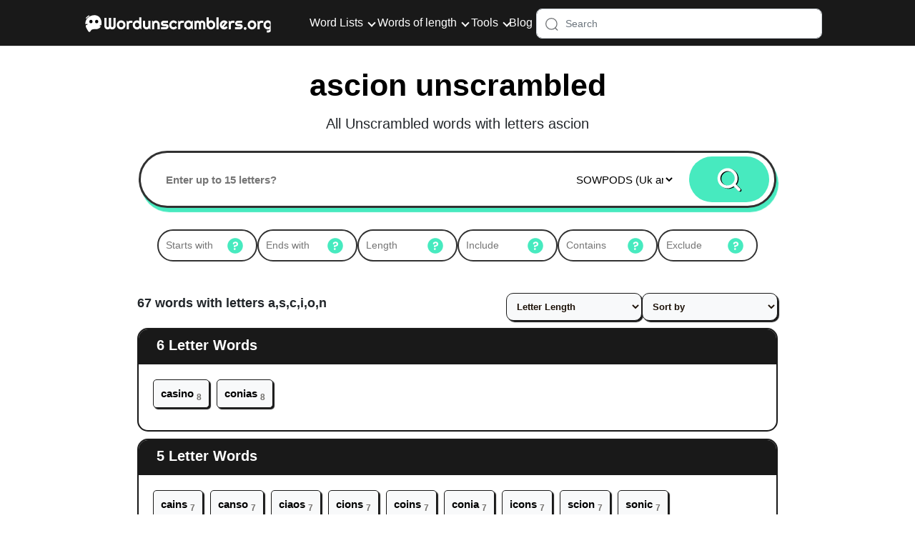

--- FILE ---
content_type: text/html; charset=UTF-8
request_url: https://wordunscramblers.org/unscramble-letters/ascion
body_size: 11605
content:
<!DOCTYPE html><html lang="en"><head><meta charset="utf-8"/>
<script>var __ezHttpConsent={setByCat:function(src,tagType,attributes,category,force,customSetScriptFn=null){var setScript=function(){if(force||window.ezTcfConsent[category]){if(typeof customSetScriptFn==='function'){customSetScriptFn();}else{var scriptElement=document.createElement(tagType);scriptElement.src=src;attributes.forEach(function(attr){for(var key in attr){if(attr.hasOwnProperty(key)){scriptElement.setAttribute(key,attr[key]);}}});var firstScript=document.getElementsByTagName(tagType)[0];firstScript.parentNode.insertBefore(scriptElement,firstScript);}}};if(force||(window.ezTcfConsent&&window.ezTcfConsent.loaded)){setScript();}else if(typeof getEzConsentData==="function"){getEzConsentData().then(function(ezTcfConsent){if(ezTcfConsent&&ezTcfConsent.loaded){setScript();}else{console.error("cannot get ez consent data");force=true;setScript();}});}else{force=true;setScript();console.error("getEzConsentData is not a function");}},};</script>
<script>var ezTcfConsent=window.ezTcfConsent?window.ezTcfConsent:{loaded:false,store_info:false,develop_and_improve_services:false,measure_ad_performance:false,measure_content_performance:false,select_basic_ads:false,create_ad_profile:false,select_personalized_ads:false,create_content_profile:false,select_personalized_content:false,understand_audiences:false,use_limited_data_to_select_content:false,};function getEzConsentData(){return new Promise(function(resolve){document.addEventListener("ezConsentEvent",function(event){var ezTcfConsent=event.detail.ezTcfConsent;resolve(ezTcfConsent);});});}</script>
<script>if(typeof _setEzCookies!=='function'){function _setEzCookies(ezConsentData){var cookies=window.ezCookieQueue;for(var i=0;i<cookies.length;i++){var cookie=cookies[i];if(ezConsentData&&ezConsentData.loaded&&ezConsentData[cookie.tcfCategory]){document.cookie=cookie.name+"="+cookie.value;}}}}
window.ezCookieQueue=window.ezCookieQueue||[];if(typeof addEzCookies!=='function'){function addEzCookies(arr){window.ezCookieQueue=[...window.ezCookieQueue,...arr];}}
addEzCookies([{name:"ezoab_373492",value:"mod206-c; Path=/; Domain=wordunscramblers.org; Max-Age=7200",tcfCategory:"store_info",isEzoic:"true",},{name:"ezosuibasgeneris-1",value:"c97621bd-4ae8-473a-7223-cacffec44225; Path=/; Domain=wordunscramblers.org; Expires=Tue, 29 Dec 2026 00:55:58 UTC; Secure; SameSite=None",tcfCategory:"understand_audiences",isEzoic:"true",}]);if(window.ezTcfConsent&&window.ezTcfConsent.loaded){_setEzCookies(window.ezTcfConsent);}else if(typeof getEzConsentData==="function"){getEzConsentData().then(function(ezTcfConsent){if(ezTcfConsent&&ezTcfConsent.loaded){_setEzCookies(window.ezTcfConsent);}else{console.error("cannot get ez consent data");_setEzCookies(window.ezTcfConsent);}});}else{console.error("getEzConsentData is not a function");_setEzCookies(window.ezTcfConsent);}</script><script type="text/javascript" data-ezscrex='false' data-cfasync='false'>window._ezaq = Object.assign({"edge_cache_status":12,"edge_response_time":234,"url":"https://wordunscramblers.org/unscramble-letters/ascion"}, typeof window._ezaq !== "undefined" ? window._ezaq : {});</script><script type="text/javascript" data-ezscrex='false' data-cfasync='false'>window._ezaq = Object.assign({"ab_test_id":"mod206-c"}, typeof window._ezaq !== "undefined" ? window._ezaq : {});window.__ez=window.__ez||{};window.__ez.tf={};</script><script type="text/javascript" data-ezscrex='false' data-cfasync='false'>window.ezDisableAds = true;</script>
<script data-ezscrex='false' data-cfasync='false' data-pagespeed-no-defer>var __ez=__ez||{};__ez.stms=Date.now();__ez.evt={};__ez.script={};__ez.ck=__ez.ck||{};__ez.template={};__ez.template.isOrig=true;window.__ezScriptHost="//www.ezojs.com";__ez.queue=__ez.queue||function(){var e=0,i=0,t=[],n=!1,o=[],r=[],s=!0,a=function(e,i,n,o,r,s,a){var l=arguments.length>7&&void 0!==arguments[7]?arguments[7]:window,d=this;this.name=e,this.funcName=i,this.parameters=null===n?null:w(n)?n:[n],this.isBlock=o,this.blockedBy=r,this.deleteWhenComplete=s,this.isError=!1,this.isComplete=!1,this.isInitialized=!1,this.proceedIfError=a,this.fWindow=l,this.isTimeDelay=!1,this.process=function(){f("... func = "+e),d.isInitialized=!0,d.isComplete=!0,f("... func.apply: "+e);var i=d.funcName.split("."),n=null,o=this.fWindow||window;i.length>3||(n=3===i.length?o[i[0]][i[1]][i[2]]:2===i.length?o[i[0]][i[1]]:o[d.funcName]),null!=n&&n.apply(null,this.parameters),!0===d.deleteWhenComplete&&delete t[e],!0===d.isBlock&&(f("----- F'D: "+d.name),m())}},l=function(e,i,t,n,o,r,s){var a=arguments.length>7&&void 0!==arguments[7]?arguments[7]:window,l=this;this.name=e,this.path=i,this.async=o,this.defer=r,this.isBlock=t,this.blockedBy=n,this.isInitialized=!1,this.isError=!1,this.isComplete=!1,this.proceedIfError=s,this.fWindow=a,this.isTimeDelay=!1,this.isPath=function(e){return"/"===e[0]&&"/"!==e[1]},this.getSrc=function(e){return void 0!==window.__ezScriptHost&&this.isPath(e)&&"banger.js"!==this.name?window.__ezScriptHost+e:e},this.process=function(){l.isInitialized=!0,f("... file = "+e);var i=this.fWindow?this.fWindow.document:document,t=i.createElement("script");t.src=this.getSrc(this.path),!0===o?t.async=!0:!0===r&&(t.defer=!0),t.onerror=function(){var e={url:window.location.href,name:l.name,path:l.path,user_agent:window.navigator.userAgent};"undefined"!=typeof _ezaq&&(e.pageview_id=_ezaq.page_view_id);var i=encodeURIComponent(JSON.stringify(e)),t=new XMLHttpRequest;t.open("GET","//g.ezoic.net/ezqlog?d="+i,!0),t.send(),f("----- ERR'D: "+l.name),l.isError=!0,!0===l.isBlock&&m()},t.onreadystatechange=t.onload=function(){var e=t.readyState;f("----- F'D: "+l.name),e&&!/loaded|complete/.test(e)||(l.isComplete=!0,!0===l.isBlock&&m())},i.getElementsByTagName("head")[0].appendChild(t)}},d=function(e,i){this.name=e,this.path="",this.async=!1,this.defer=!1,this.isBlock=!1,this.blockedBy=[],this.isInitialized=!0,this.isError=!1,this.isComplete=i,this.proceedIfError=!1,this.isTimeDelay=!1,this.process=function(){}};function c(e,i,n,s,a,d,c,u,f){var m=new l(e,i,n,s,a,d,c,f);!0===u?o[e]=m:r[e]=m,t[e]=m,h(m)}function h(e){!0!==u(e)&&0!=s&&e.process()}function u(e){if(!0===e.isTimeDelay&&!1===n)return f(e.name+" blocked = TIME DELAY!"),!0;if(w(e.blockedBy))for(var i=0;i<e.blockedBy.length;i++){var o=e.blockedBy[i];if(!1===t.hasOwnProperty(o))return f(e.name+" blocked = "+o),!0;if(!0===e.proceedIfError&&!0===t[o].isError)return!1;if(!1===t[o].isComplete)return f(e.name+" blocked = "+o),!0}return!1}function f(e){var i=window.location.href,t=new RegExp("[?&]ezq=([^&#]*)","i").exec(i);"1"===(t?t[1]:null)&&console.debug(e)}function m(){++e>200||(f("let's go"),p(o),p(r))}function p(e){for(var i in e)if(!1!==e.hasOwnProperty(i)){var t=e[i];!0===t.isComplete||u(t)||!0===t.isInitialized||!0===t.isError?!0===t.isError?f(t.name+": error"):!0===t.isComplete?f(t.name+": complete already"):!0===t.isInitialized&&f(t.name+": initialized already"):t.process()}}function w(e){return"[object Array]"==Object.prototype.toString.call(e)}return window.addEventListener("load",(function(){setTimeout((function(){n=!0,f("TDELAY -----"),m()}),5e3)}),!1),{addFile:c,addFileOnce:function(e,i,n,o,r,s,a,l,d){t[e]||c(e,i,n,o,r,s,a,l,d)},addDelayFile:function(e,i){var n=new l(e,i,!1,[],!1,!1,!0);n.isTimeDelay=!0,f(e+" ...  FILE! TDELAY"),r[e]=n,t[e]=n,h(n)},addFunc:function(e,n,s,l,d,c,u,f,m,p){!0===c&&(e=e+"_"+i++);var w=new a(e,n,s,l,d,u,f,p);!0===m?o[e]=w:r[e]=w,t[e]=w,h(w)},addDelayFunc:function(e,i,n){var o=new a(e,i,n,!1,[],!0,!0);o.isTimeDelay=!0,f(e+" ...  FUNCTION! TDELAY"),r[e]=o,t[e]=o,h(o)},items:t,processAll:m,setallowLoad:function(e){s=e},markLoaded:function(e){if(e&&0!==e.length){if(e in t){var i=t[e];!0===i.isComplete?f(i.name+" "+e+": error loaded duplicate"):(i.isComplete=!0,i.isInitialized=!0)}else t[e]=new d(e,!0);f("markLoaded dummyfile: "+t[e].name)}},logWhatsBlocked:function(){for(var e in t)!1!==t.hasOwnProperty(e)&&u(t[e])}}}();__ez.evt.add=function(e,t,n){e.addEventListener?e.addEventListener(t,n,!1):e.attachEvent?e.attachEvent("on"+t,n):e["on"+t]=n()},__ez.evt.remove=function(e,t,n){e.removeEventListener?e.removeEventListener(t,n,!1):e.detachEvent?e.detachEvent("on"+t,n):delete e["on"+t]};__ez.script.add=function(e){var t=document.createElement("script");t.src=e,t.async=!0,t.type="text/javascript",document.getElementsByTagName("head")[0].appendChild(t)};__ez.dot=__ez.dot||{};__ez.queue.addFileOnce('/detroitchicago/boise.js', '/detroitchicago/boise.js?gcb=195-0&cb=5', true, [], true, false, true, false);__ez.queue.addFileOnce('/parsonsmaize/abilene.js', '/parsonsmaize/abilene.js?gcb=195-0&cb=b20dfef28c', true, [], true, false, true, false);__ez.queue.addFileOnce('/parsonsmaize/mulvane.js', '/parsonsmaize/mulvane.js?gcb=195-0&cb=e75e48eec0', true, ['/parsonsmaize/abilene.js'], true, false, true, false);__ez.queue.addFileOnce('/detroitchicago/birmingham.js', '/detroitchicago/birmingham.js?gcb=195-0&cb=539c47377c', true, ['/parsonsmaize/abilene.js'], true, false, true, false);</script>
<script data-ezscrex="false" type="text/javascript" data-cfasync="false">window._ezaq = Object.assign({"ad_cache_level":0,"adpicker_placement_cnt":0,"ai_placeholder_cache_level":0,"ai_placeholder_placement_cnt":-1,"domain":"wordunscramblers.org","domain_id":373492,"ezcache_level":1,"ezcache_skip_code":0,"has_bad_image":0,"has_bad_words":0,"is_sitespeed":0,"lt_cache_level":0,"response_size":83691,"response_size_orig":77886,"response_time_orig":213,"template_id":5,"url":"https://wordunscramblers.org/unscramble-letters/ascion","word_count":0,"worst_bad_word_level":0}, typeof window._ezaq !== "undefined" ? window._ezaq : {});__ez.queue.markLoaded('ezaqBaseReady');</script>
<script type='text/javascript' data-ezscrex='false' data-cfasync='false'>
window.ezAnalyticsStatic = true;

function analyticsAddScript(script) {
	var ezDynamic = document.createElement('script');
	ezDynamic.type = 'text/javascript';
	ezDynamic.innerHTML = script;
	document.head.appendChild(ezDynamic);
}
function getCookiesWithPrefix() {
    var allCookies = document.cookie.split(';');
    var cookiesWithPrefix = {};

    for (var i = 0; i < allCookies.length; i++) {
        var cookie = allCookies[i].trim();

        for (var j = 0; j < arguments.length; j++) {
            var prefix = arguments[j];
            if (cookie.indexOf(prefix) === 0) {
                var cookieParts = cookie.split('=');
                var cookieName = cookieParts[0];
                var cookieValue = cookieParts.slice(1).join('=');
                cookiesWithPrefix[cookieName] = decodeURIComponent(cookieValue);
                break; // Once matched, no need to check other prefixes
            }
        }
    }

    return cookiesWithPrefix;
}
function productAnalytics() {
	var d = {"pr":[6],"omd5":"e88c5d83b5df30a1f44592b8c6cad610","nar":"risk score"};
	d.u = _ezaq.url;
	d.p = _ezaq.page_view_id;
	d.v = _ezaq.visit_uuid;
	d.ab = _ezaq.ab_test_id;
	d.e = JSON.stringify(_ezaq);
	d.ref = document.referrer;
	d.c = getCookiesWithPrefix('active_template', 'ez', 'lp_');
	if(typeof ez_utmParams !== 'undefined') {
		d.utm = ez_utmParams;
	}

	var dataText = JSON.stringify(d);
	var xhr = new XMLHttpRequest();
	xhr.open('POST','/ezais/analytics?cb=1', true);
	xhr.onload = function () {
		if (xhr.status!=200) {
            return;
		}

        if(document.readyState !== 'loading') {
            analyticsAddScript(xhr.response);
            return;
        }

        var eventFunc = function() {
            if(document.readyState === 'loading') {
                return;
            }
            document.removeEventListener('readystatechange', eventFunc, false);
            analyticsAddScript(xhr.response);
        };

        document.addEventListener('readystatechange', eventFunc, false);
	};
	xhr.setRequestHeader('Content-Type','text/plain');
	xhr.send(dataText);
}
__ez.queue.addFunc("productAnalytics", "productAnalytics", null, true, ['ezaqBaseReady'], false, false, false, true);
</script><base href="https://wordunscramblers.org/unscramble-letters/ascion"/>
  
  
  
  
  
  
  

  
  <meta name="viewport" content="width=device-width, initial-scale=1, shrink-to-fit=no"/>
  <meta http-equiv="X-UA-Compatible" content="IE=edge"/>
  <link rel="shortcut icon" href="/assets/images/scrabble-letter.png"/>
  
  

  
  


  <title>Unscramble ascion | All possible words by unscrambling ascion</title>

  


<meta name="description" content="Wondering how to unscramble ascion ? Not to worry, as we have made your work easier by unscrambling and writing all the words with given letters"/>
<meta name="og:description" content="Wondering how to unscramble ascion ? Not to worry, as we have made your work easier by unscrambling and writing all the words with given letters"/>
<meta property="og:title" content="Unscramble ascion | All possible words by unscrambling ascion"/>




<meta property="og:type" content="website"/>
<meta property="og:locale" content="en_US"/>
<meta property="og:site_name" content="wordunscramblerss"/>
<meta property="og:url" content="https://wordunscramblers.org/unscramble-letters/ascion"/>
<meta data-rh="true" property="og:url" content="https://wordunscramblers.org/unscramble-letters/ascion"/>
<meta data-rh="true" property="og:site_name" content="wordunscramblerss"/>
<meta data-rh="true" property="twitter:domain" content="https://wordunscramblers.org"/>
<meta data-rh="true" property="twitter:url" content="https://wordunscramblers.org/unscramble-letters/ascion"/>
<meta data-rh="true" name="twitter:title" content="Unscramble ascion | All possible words by unscrambling ascion"/>
<meta data-rh="true" name="twitter:description" content="Wondering how to unscramble ascion ? Not to worry, as we have made your work easier by unscrambling and writing all the words with given letters"/>
<meta data-rh="true" name="twitter:image:src" content="https://wordunscramblers.org/unscramble-letters/ascion"/>

  <link rel="canonical" href="https://wordunscramblers.org/unscramble-letters/ascion"/><link rel="stylesheet" href="/assets/css/bootstrap.min.css"/>
  <link rel="stylesheet" href="/assets/css/wordgames-variables.css"/>
  <link rel="stylesheet" href="/assets/css/wordgames-theme.css"/>
  <link rel="stylesheet" href="/assets/css/wordgames-home.css"/><link rel="stylesheet" href="/assets/css/wordgames-result.css"/>
<link rel="manifest" href="/manifest.json"/>

  <script type="application/ld+json">
      {
      "@context": "http://schema.org",
          "@type": "Organization",
          "url": "https://wordunscramblers.org",
          "logo": "https://wordunscramblers.org/assets/images/scrabble-letter.png" 
        }
  </script>

  <script type="application/ld+json">
      {
      "@context": "http://schema.org",
      "@type": "WebSite",
      "name": "wordunscramblerss",
      "alternateName": "word-game",
      "url": "https://wordunscramblers.org"}
  </script><script>
    if ('serviceWorker' in navigator) {
      window.addEventListener('load', () => {
        navigator.serviceWorker.register('/serviceworker.js')
          .then((reg) => console.log('Success: ', reg.scope))
          .catch((err) => console.log('Failure: ', err));
      })
    }
  </script>
<style>
    .main_row {
        background-color: #000;
        color: var(--txtColor1);
        font-size: 12px;
    }

    .footer__link {
        color: var(--txtColor1) !important;
    }

    .footer__link:hover {
        text-decoration: underline !important;
        transition: all 0.5s linear;
    }

    .footer_subheading {
        color: rgb(160, 160, 160);
    }

    .input_div {
        background: #fff;
        border: 1px solid rgba(0, 0, 0, 0.26);
        padding: 4px 4px;
        border-radius: 4px;
    }

    .input_div>.input__design {
        border: none;
        font-size: 0.7rem;
        padding-left: 5px;
        outline: none;
    }

    .my_btn {
        border-radius: 5px;
        padding: 4px 20px !important;
        border: none;
        color: #fff;
        background: linear-gradient(90deg,
                rgba(224, 23, 42, 0.9490196078431372),
                var(--primary-color) 99%);
    }

    .s_link {
        margin: 0 20px;
        font-size: 1.3rem;
        cursor: pointer;
        background: linear-gradient(90deg,
                rgba(224, 23, 42, 0.9490196078431372),
                var(--primary-color));
        background-clip: unset;
        -webkit-background-clip: text;
        -webkit-text-fill-color: transparent;
    }

    @media (max-width: 768px) {
        .footer__flexbox {
            flex-direction: column;
            text-align: center;
        }

        .main_row {
            text-align: center;
        }

        .input_div {
            text-align: left;
        }

        .my_btn {
            width: 100%;
        }

        .usefull_links {
            flex-direction: column;
        }

        .decimal_links {
            padding: 0 !important;
        }
    }
</style><script type='text/javascript'>
var ezoTemplate = 'orig_site';
var ezouid = '1';
var ezoFormfactor = '1';
</script><script data-ezscrex="false" type='text/javascript'>
var soc_app_id = '0';
var did = 373492;
var ezdomain = 'wordunscramblers.org';
var ezoicSearchable = 1;
</script></head>

<body>




<header id="header">
    <nav class="navbar navbar-expand-lg">
        
        <a id="home-link" href="/">
            <img width="90%" height="90%" class="header-logo-height" width="" height="" src="/Wordunscramblerslogo.svg" alt="/Wordunscramblerslogo.svg"/>
        </a>
        
        <button id="button-toggle" class="navbar-toggler" type="button" data-toggle="collapse" data-target="#navbarSupportedContent" aria-label="bars-toggle-icon">
            <img src="/assets/images/hamburger-menu.svg" alt="hamburger-menu" width="30px" height="30px"/>
        </button>
        <div class="mobile-top-bar collapse navbar-collapse justify-content-start" id="navbarSupportedContent">
            <div class="navbar-nav">
                <div class="nav-item dropdown" id="navbarDropdown">
                    <div class="wordgames-toolbar">
                        <div class="row">
                            <div class="col-12 mx-auto">
                                <div class="wordgames-toolbar-list"><div class="wordgames-toolbar-list-item">
                                        <span class="wordgames-toolbar-list-item-span d-flex justify-content-between">
                                            Word Lists
                                        </span>
                                        <div class="list-item-dropdown">
                                            <div class="row">
                                                <div class="col-lg-4 col-md-6">
                                                    <div class="wordgames-featured-tools">
                                                        <div class="category-tools">
                                                            <h4 class="expand_menu-name-categiry">WORDGAMES TOOLS</h4><a href="/unscramble-letters" class="category-tools__item">
                                                                <div class="category-tools__content">
                                                                    <h4>Unscramble letters</h4>
                                                                    <p class="category-tools__descr gray">Unscramble letters</p>
                                                                </div>
                                                            </a><a href="/french-word-unscrambler" class="category-tools__item">
                                                                <div class="category-tools__content">
                                                                    <h4> French scrabble</h4>
                                                                    <p class="category-tools__descr gray"> French scrabble</p>
                                                                </div>
                                                            </a><a href="/german-word-unscrambler" class="category-tools__item">
                                                                <div class="category-tools__content">
                                                                    <h4> German scrabble</h4>
                                                                    <p class="category-tools__descr gray"> German scrabble</p>
                                                                </div>
                                                            </a><a href="/italian-word-unscrambler" class="category-tools__item">
                                                                <div class="category-tools__content">
                                                                    <h4> Italian scrabble</h4>
                                                                    <p class="category-tools__descr gray"> Italian scrabble</p>
                                                                </div>
                                                            </a><a href="/spanish-word-unscrambler" class="category-tools__item">
                                                                <div class="category-tools__content">
                                                                    <h4> Spanish scrabble</h4>
                                                                    <p class="category-tools__descr gray"> Spanish scrabble</p>
                                                                </div>
                                                            </a></div>
                                                    </div>
                                                </div>
                                                <div class="col-lg-8">
                                                    <div class="wordgames-other-tools">
                                                        <div class="expand_menu-name-categiry">OTHER TOOLS</div>
                                                           

                                                        <div class="row">
                                                            <div class="col-lg-12">
                                                                <ul class="mega_menu"><li>
                                                                        <a href="/word-unscrambler-and-text-twist-solver">Word unscrambler and text twist solver</a>
                                                                        <ul class=""></ul>
                                                                    </li><li>
                                                                        <a href="/word-unscrambler-and-scrabble-word-finder">Word unscrambler and scrabble word finder</a>
                                                                        <ul class=""></ul>
                                                                    </li><li>
                                                                        <a href="/word-unscrambler-and-anagram-solver">Word unscrambler and anagram solver</a>
                                                                        <ul class=""></ul>
                                                                    </li><li>
                                                                        <a href="/unscramble-words-with-friends">Unscramble words with friends</a>
                                                                        <ul class=""></ul>
                                                                    </li><li>
                                                                        <a href="/unscramble-words-cheat">Unscramble words cheat</a>
                                                                        <ul class=""></ul>
                                                                    </li><li>
                                                                        <a href="/unscramble-words-and-jumble-solver">Unscramble words - Jumble solver</a>
                                                                        <ul class=""></ul>
                                                                    </li><li>
                                                                        <a href="/unscramble-letters-to-make-words">Unscramble letters to make words</a>
                                                                        <ul class=""></ul>
                                                                    </li><li>
                                                                        <a href="/word-unscrambler-repeat-letters"> Word unscrambler repeat letters</a>
                                                                        <ul class=""></ul>
                                                                    </li><li>
                                                                        <a href="/word-unscrambler-with-blanks"> Word unscrambler with blanks</a>
                                                                        <ul class=""></ul>
                                                                    </li><li>
                                                                        <a href="/unscramble-words-cheat">Unscramble words cheat</a>
                                                                        <ul class=""></ul>
                                                                    </li></ul>
                                                            </div>
                                                        </div>
                                                        
                                                    </div>
                                                </div>
                                            </div>
                                        </div>
                                    </div><div class="wordgames-toolbar-list-item">
                                        <span class="wordgames-toolbar-list-item-span d-flex justify-content-between">
                                            Words of length
                                        </span>
                                        <div class="list-item-dropdown">
                                            <div class="row">
                                                <div class="col-lg-4 col-md-6">
                                                    <div class="wordgames-featured-tools">
                                                        <div class="category-tools">
                                                            <h4 class="expand_menu-name-categiry">WORDGAMES TOOLS</h4><a href="/x-letter-word-unscrambler" class="category-tools__item">
                                                                <div class="category-tools__content">
                                                                    <h4>X letter word unscrambler</h4>
                                                                    <p class="category-tools__descr gray">X letter word unscrambler</p>
                                                                </div>
                                                            </a></div>
                                                    </div>
                                                </div>
                                                <div class="col-lg-8">
                                                    <div class="wordgames-other-tools">
                                                        <div class="expand_menu-name-categiry">OTHER TOOLS</div>
                                                           

                                                        <div class="row">
                                                            <div class="col-lg-12">
                                                                <ul class="mega_menu"><li>
                                                                        <a href="/unscramble-thirteen-letter-words">Unscramble Thirteen letter words</a>
                                                                        <ul class=""></ul>
                                                                    </li><li>
                                                                        <a href="/unscramble-twelve-letter-words">Unscramble Twelve letter words</a>
                                                                        <ul class=""></ul>
                                                                    </li><li>
                                                                        <a href="/unscramble-eleven-letter-words">Unscramble eleven letter words</a>
                                                                        <ul class=""></ul>
                                                                    </li><li>
                                                                        <a href="/unscramble-ten-letter-words"> Unscramble ten letter words</a>
                                                                        <ul class=""></ul>
                                                                    </li><li>
                                                                        <a href="/unscramble-nine-letter-words"> Unscramble nine letter words</a>
                                                                        <ul class=""></ul>
                                                                    </li><li>
                                                                        <a href="/unscramble-eight-letter-words"> Unscramble eight letter words</a>
                                                                        <ul class=""></ul>
                                                                    </li><li>
                                                                        <a href="/unscramble-seven-letter-words"> Unscramble seven letter words</a>
                                                                        <ul class=""></ul>
                                                                    </li><li>
                                                                        <a href="/unscramble-six-letter-words"> Unscramble six letter words</a>
                                                                        <ul class=""></ul>
                                                                    </li><li>
                                                                        <a href="/unscramble-five-letter-words"> Unscramble five letter words</a>
                                                                        <ul class=""></ul>
                                                                    </li><li>
                                                                        <a href="/unscramble-four-letter-words"> Unscramble four letter words</a>
                                                                        <ul class=""></ul>
                                                                    </li><li>
                                                                        <a href="/unscramble-three-letter-words"> Unscramble three letter words</a>
                                                                        <ul class=""></ul>
                                                                    </li><li>
                                                                        <a href="/unscramble-two-letter-words"> Unscramble two letter words</a>
                                                                        <ul class=""></ul>
                                                                    </li></ul>
                                                            </div>
                                                        </div>
                                                        
                                                    </div>
                                                </div>
                                            </div>
                                        </div>
                                    </div><div class="wordgames-toolbar-list-item">
                                        <span class="wordgames-toolbar-list-item-span d-flex justify-content-between">
                                            Tools
                                        </span>
                                        <div class="list-item-dropdown" id="related-pages" aria-labelledby="navbarDropdown"><div class="catPad mb-4">
                                                <div style="margin: 0 0 20px;" class="text-muted font-weight-bold">
                                                    Recommended Pages</div><a class="dropdown-item my-3 p-0" href="/unscramble-letters/wanting">Unscramble letters wanting
                                                </a><a class="dropdown-item my-3 p-0" href="/unscramble-letters/asure">Unscramble letters asure
                                                </a><a class="dropdown-item my-3 p-0" href="/unscramble-letters/decline">Unscramble letters decline
                                                </a><a class="dropdown-item my-3 p-0" href="/unscramble-letters/develop">Unscramble letters develop
                                                </a><a class="dropdown-item my-3 p-0" href="/unscramble-letters/solver">Unscramble letters solver
                                                </a><a class="dropdown-item my-3 p-0" href="/unscramble-letters/helper">Unscramble letters helper
                                                </a><a class="dropdown-item my-3 p-0" href="/unscramble-letters/scrabble">Unscramble letters scrabble
                                                </a><a class="dropdown-item my-3 p-0" href="/unscramble-letters/jumble">Unscramble letters jumble
                                                </a><a class="dropdown-item my-3 p-0" href="/unscramble-letters/ascion">Unscramble letters ascion
                                                </a><a class="dropdown-item my-3 p-0" href="/unscramble-letters/bridge">Unscramble letters bridge
                                                </a></div><div class="catPad mb-4">
                                                <div style="margin: 0 0 20px;" class="text-muted font-weight-bold">
                                                    Users also visited</div><a class="dropdown-item my-3 p-0" href="/unscramble-letters/sitcom">Unscramble letters sitcom
                                                </a><a class="dropdown-item my-3 p-0" href="/unscramble-letters/updraft">Unscramble letters updraft
                                                </a><a class="dropdown-item my-3 p-0" href="/unscramble-letters/leag">Unscramble letters leag
                                                </a><a class="dropdown-item my-3 p-0" href="/unscramble-letters/splice">Unscramble letters splice
                                                </a><a class="dropdown-item my-3 p-0" href="/unscramble-letters/myself">Unscramble letters myself
                                                </a><a class="dropdown-item my-3 p-0" href="/unscramble-letters/apology">Unscramble letters apology
                                                </a><a class="dropdown-item my-3 p-0" href="/unscramble-letters/shock">Unscramble letters shock
                                                </a><a class="dropdown-item my-3 p-0" href="/unscramble-letters/haloes">Unscramble letters haloes
                                                </a><a class="dropdown-item my-3 p-0" href="/unscramble-letters/veern">Unscramble letters veern
                                                </a><a class="dropdown-item my-3 p-0" href="/unscramble-letters/scohom">Unscramble letters scohom
                                                </a><a class="dropdown-item my-3 p-0" href="/unscramble-letters/reverse">Unscramble letters reverse
                                                </a><a class="dropdown-item my-3 p-0" href="/unscramble-letters/htoop">Unscramble letters htoop
                                                </a></div><div class="catPad mb-4">
                                                <div style="margin: 0 0 20px;" class="text-muted font-weight-bold">
                                                    Users also visited</div><a class="dropdown-item my-3 p-0" href="/unscramble-letters/alleye">Unscramble letters alleye
                                                </a><a class="dropdown-item my-3 p-0" href="/unscramble-letters/kseats">Unscramble letters kseats
                                                </a><a class="dropdown-item my-3 p-0" href="/unscramble-letters/fllora">Unscramble letters fllora
                                                </a><a class="dropdown-item my-3 p-0" href="/unscramble-letters/nreydt">Unscramble letters nreydt
                                                </a><a class="dropdown-item my-3 p-0" href="/unscramble-letters/braeve">Unscramble letters braeve
                                                </a><a class="dropdown-item my-3 p-0" href="/unscramble-letters/socket">Unscramble letters socket
                                                </a><a class="dropdown-item my-3 p-0" href="/unscramble-letters/eechno">Unscramble letters eechno
                                                </a><a class="dropdown-item my-3 p-0" href="/unscramble-letters/lagoond">Unscramble letters lagoond
                                                </a><a class="dropdown-item my-3 p-0" href="/unscramble-letters/deluxe">Unscramble letters deluxe
                                                </a><a class="dropdown-item my-3 p-0" href="/unscramble-letters/jewelry">Unscramble letters jewelry
                                                </a><a class="dropdown-item my-3 p-0" href="/unscramble-letters/picked">Unscramble letters picked
                                                </a><a class="dropdown-item my-3 p-0" href="/unscramble-letters/ootrs">Unscramble letters ootrs
                                                </a><a class="dropdown-item my-3 p-0" href="/unscramble-letters/dimmue">Unscramble letters dimmue
                                                </a></div></div>
                                    </div><div class="blog-container d-flex justify-content-start align-items-center">
                                        <a class="blog-link nav-link" href="/blog">Blog</a>
                                    </div>

                                    <div class="searchBar">
                                        <img src="https://tinywow.com/v2/img/search2.svg" alt="Search"/>
                                        <input type="text" class="form-control" placeholder="Search"/>
                                        <div id="results" class="searchbarResults"></div>
                                    </div>
                                </div>
                            </div>

                        </div>
                    </div>
                </div>

            </div>
        </div>
    </nav>
</header>

<!-- start commonPage as LandingPage -->
<div class="main-header m-0">
    

<div class="mt-4 top-banner-ad"></div>
<div class="mt-4 bottom-banner-ad"></div>
<div class="container">
 
    
    <div class="pageHeading text-center" style="margin:22px 0px">
        <h1 class="heading pb-0 mb-3">
            ascion unscrambled</h1><h2 class="heading-h2">
            All Unscrambled words with letters ascion</h2></div>
</div>
    <div class="container-fluid" id="containerWd">
  
    <div class="serachSection">
        <div class="position-relative serachBox">
            <form action="/unscramble-letters/ascion/result" id="form" method="GET">
                <div class="txt-box-container" style="position: relative;">
                    <input type="text" placeholder="Enter up to 15 letters?" class="txtBox" value="" name="search" maxlength="15?" required="" autocomplete="off"/>
                    <span class="d-none focus-border">
                        <i></i>
                    </span>
                    <div class="letter-close-button">
                        <svg width="40px" height="40px" viewBox="0 0 24 24" fill="none" xmlns="http://www.w3.org/2000/svg">
                            <g id="SVGRepo_bgCarrier" stroke-width="0"></g>
                            <g id="SVGRepo_tracerCarrier" stroke-linecap="round" stroke-linejoin="round"></g>
                            <g id="SVGRepo_iconCarrier">
                                <path d="M12 2C6.49 2 2 6.49 2 12C2 17.51 6.49 22 12 22C17.51 22 22 17.51 22 12C22 6.49 17.51 2 12 2ZM15.36 14.3C15.65 14.59 15.65 15.07 15.36 15.36C15.21 15.51 15.02 15.58 14.83 15.58C14.64 15.58 14.45 15.51 14.3 15.36L12 13.06L9.7 15.36C9.55 15.51 9.36 15.58 9.17 15.58C8.98 15.58 8.79 15.51 8.64 15.36C8.35 15.07 8.35 14.59 8.64 14.3L10.94 12L8.64 9.7C8.35 9.41 8.35 8.93 8.64 8.64C8.93 8.35 9.41 8.35 9.7 8.64L12 10.94L14.3 8.64C14.59 8.35 15.07 8.35 15.36 8.64C15.65 8.93 15.65 9.41 15.36 9.7L13.06 12L15.36 14.3Z" fill="#292D32"></path>
                            </g>
                        </svg>
                    </div>
                </div>
                <input style="background-color: #000;" type="submit" class="serachBtn" id="serach"/>
                <div class="dictonaryDropdown">
                    <select class="form-select select_dropDown2" name="dictionary" aria-label="Default select example">
                        <option value="Dictionary">Dictionary</option>
                        <option value="twl06" id="twl06">TWL06 (US, Canada, Thailand)</option>
                        <option selected="" value="sowpods" id="sowpods">SOWPODS (Uk and Others)</option>
                        <option value="wwf" id="wwf">Enable (Words With Friends)</option>
                    </select>
                </div><div class="advancedFilterOptions" onclick="advancedFilterToggle()">
    <button type="button" value="Advanced Filter" class="filtersOptions">
        Advanced Options
       <img width="22" height="22" src="/assets/images/filter.svg" alt="filter-icon"/>
    </button>
</div>



<div class="fillterWrapper my-5 filterShow">
    <div class="startsWith">
        <input class="filter_val textBoxes" autocomplete="off" type="text" id="startsWith" placeholder="Starts with" value="" name="prefix"/>
        <div class="filter-tooltip" data-tip="Find words that start with these letters(AB-&gt; Able)" id="Find words that start with these letters(AB-&gt; Able)">
            <img width="30px" height="30px" src="/assets/images/questionmark.svg" alt="Question Mark"/>
        </div>
    </div>
    <div class="endsWith">
        <input class="filter_val textBoxes" autocomplete="off" type="text" id="endsWith" placeholder="Ends with" name="suffix"/>
        <div class="filter-tooltip" data-toggle="tooltip" data-placement="top" data-tip="Filter for words that ends with these letters" id="Filter for words that ends with these letters">
            <img width="30px" height="30px" src="/assets/images/questionmark.svg" alt="Question Mark"/>
        </div>
    </div>
    <div class="wordLength same">
        <input autocomplete="off" type="number" class="filter_val textBoxes" id="wordLength" placeholder="Length" name="length" value=""/>

        <div class="filter-tooltip" data-toggle="tooltip" data-placement="top" data-tip="Filter for words with this length" id="Filter for words with this length">
            <img width="30px" height="30px" src="/assets/images/questionmark.svg" alt="Question Mark"/>
        </div>
    </div>
    <div class="inculdeWith">
        <input class="filter_val textBoxes" autocomplete="off" type="text" id="inculdeWith" placeholder="Include" value="" name="include"/>
        <div class="filter-tooltip" data-toggle="tooltip" data-placement="top" data-tip="Only words that contain the letters you enter here" id="Only words that contain the letters you enter here">
            <img width="30px" height="30px" src="/assets/images/questionmark.svg" alt="Question Mark"/>
        </div>
    </div>
    <div class="mustInclude">
        <input class="filter_val textBoxes" autocomplete="off" type="text" id="mustInclude" placeholder="Contains" name="contains"/>
        <div class="filter-tooltip" data-tip="Words that contain letters in this order(ab)" id="Words that contain letters in this order(ab)">
            <img width="30px" height="30px" src="/assets/images/questionmark.svg" alt="Question Mark"/>
        </div>

    </div>

    <div class="exculdeWith">
        <input class="filter_val textBoxes" autocomplete="off" type="text" id="exculdeWith" placeholder="Exclude" value="" name="exclude"/>
        <div class="filter-tooltip" data-toggle="tooltip" data-placement="top" data-tip="Only words that not contain the letters you enter here" id="Only words that not contain the letters you enter here">
            <img width="30px" height="30px" src="/assets/images/questionmark.svg" alt="Question Mark"/>
        </div>
    </div>





</div>

<script>
    let filterShow = document.querySelector(".filterShow")
    function advancedFilterToggle() {
        filterShow.classList.toggle("d-flex")
    }

</script></form>
        </div>
    </div>
</div>
</div>
<div class="container" id="containerWd">
    <style>
    table td {
        padding: 1.75rem !important;
        border-bottom: 1px solid #dee2e6;
        border: 0;
        margin-bottom: 10px;
        background: #FAFAFA;
        box-shadow: 0 1px 0 rgb(0 0 0 / 10%);
    }
</style>
<div class="row xyzPad" style="padding:0px .2rem 5rem .2rem">
    <div class="col-md-12">
        <div class="filters d-flex justify-content-between align-items-center">
            <div class="wordCount"><strong>
                    67 words with letters a,s,c,i,o,n
                </strong></div>
    
            <div class="d-none tab_link_wrapper" style="position: relative;">
                <div id="tab-scroll" class="tab-scroll flex-row">
                    <input type="button" name="" id="prev" class="prev tabsBg noOutline cursorPointer" value=" " style="display: none;"/>
                    <div id="tab-container" class="search-container tab_container flex-row">
                        <input type="button" id="Tab_6" onclick="Filtering(6)" value="6 Letter" class="tab_link cursorPointer active-tab"/>

                        <input type="button" id="Tab_5" onclick="Filtering(5)" value="5 Letter" class="tab_link cursorPointer"/>

                        <input type="button" id="Tab_4" onclick="Filtering(4)" value="4 Letter" class="tab_link cursorPointer"/>

                        <input type="button" id="Tab_3" onclick="Filtering(3)" value="3 Letter" class="tab_link cursorPointer"/>

                        <input type="button" id="Tab_2" onclick="Filtering(2)" value="2 Letter" class="tab_link cursorPointer"/>
                    </div>
                    <input type="button" name="" id="next" class="next tabsBg noOutline cursorPointer" value=" " style="display: none;"/>
                </div>
            </div>
            <div class="wrapper_dropDown mt-3 d-flex justify-content-end" style="gap:10px;">
                <div class="letter-length">
                    <select class="form-select length-select xyz-length-select" onchange="Filtering(2)">
                        <option selected="true" hidden="">Letter Length</option><option class="tab_link cursorPointer" id="Tab_6" value="6">6 Letter</option><option class="tab_link cursorPointer" id="Tab_5" value="5">5 Letter</option><option class="tab_link cursorPointer" id="Tab_4" value="4">4 Letter</option><option class="tab_link cursorPointer" id="Tab_3" value="3">3 Letter</option><option class="tab_link cursorPointer" id="Tab_2" value="2">2 Letter</option></select>
                </div>
                <div id="sort-select">
                    <select class="form-select xyz_select_dropDown sort-select" id="select_dropDown">
                        <option selected="true" hidden="" id="alpha" value="alpha">Sort by</option>
                        <option id="alpha" value="alpha">A-Z</option>
                        <option id="alpha" value="alpha">Z-A</option>
                        <option id="alpha" value="alpha">Points</option>
                    </select>
                </div>
            </div>
        </div>

        <div class="xyz-main-content main"><div class="allGroupWords wordlistContainer" id="alpha_6">
                <div class="wordListHeading">
                    <h3 class="lead">6 Letter Words</h3>
                </div>

                <div class="wordList">
                    <ul class="ul list-unstyled"><a class="anchor__style" title="Lookup casino in Dictionary" target="_blank" href="/word-meaning?search=casino">
                            <li class="list_word">
                                <span>casino</span>
                                <span class="points" value="14" style="position:relative; top:4px; font-size:12px">
                                    8
                                </span>
                            </li>
                        </a><a class="anchor__style" title="Lookup conias in Dictionary" target="_blank" href="/word-meaning?search=conias">
                            <li class="list_word">
                                <span>conias</span>
                                <span class="points" value="14" style="position:relative; top:4px; font-size:12px">
                                    8
                                </span>
                            </li>
                        </a></ul>
                </div>
            </div><div class="allGroupWords wordlistContainer" id="alpha_5">
                <div class="wordListHeading">
                    <h3 class="lead">5 Letter Words</h3>
                </div>

                <div class="wordList">
                    <ul class="ul list-unstyled"><a class="anchor__style" title="Lookup cains in Dictionary" target="_blank" href="/word-meaning?search=cains">
                            <li class="list_word">
                                <span>cains</span>
                                <span class="points" value="14" style="position:relative; top:4px; font-size:12px">
                                    7
                                </span>
                            </li>
                        </a><a class="anchor__style" title="Lookup canso in Dictionary" target="_blank" href="/word-meaning?search=canso">
                            <li class="list_word">
                                <span>canso</span>
                                <span class="points" value="14" style="position:relative; top:4px; font-size:12px">
                                    7
                                </span>
                            </li>
                        </a><a class="anchor__style" title="Lookup ciaos in Dictionary" target="_blank" href="/word-meaning?search=ciaos">
                            <li class="list_word">
                                <span>ciaos</span>
                                <span class="points" value="14" style="position:relative; top:4px; font-size:12px">
                                    7
                                </span>
                            </li>
                        </a><a class="anchor__style" title="Lookup cions in Dictionary" target="_blank" href="/word-meaning?search=cions">
                            <li class="list_word">
                                <span>cions</span>
                                <span class="points" value="14" style="position:relative; top:4px; font-size:12px">
                                    7
                                </span>
                            </li>
                        </a><a class="anchor__style" title="Lookup coins in Dictionary" target="_blank" href="/word-meaning?search=coins">
                            <li class="list_word">
                                <span>coins</span>
                                <span class="points" value="14" style="position:relative; top:4px; font-size:12px">
                                    7
                                </span>
                            </li>
                        </a><a class="anchor__style" title="Lookup conia in Dictionary" target="_blank" href="/word-meaning?search=conia">
                            <li class="list_word">
                                <span>conia</span>
                                <span class="points" value="14" style="position:relative; top:4px; font-size:12px">
                                    7
                                </span>
                            </li>
                        </a><a class="anchor__style" title="Lookup icons in Dictionary" target="_blank" href="/word-meaning?search=icons">
                            <li class="list_word">
                                <span>icons</span>
                                <span class="points" value="14" style="position:relative; top:4px; font-size:12px">
                                    7
                                </span>
                            </li>
                        </a><a class="anchor__style" title="Lookup scion in Dictionary" target="_blank" href="/word-meaning?search=scion">
                            <li class="list_word">
                                <span>scion</span>
                                <span class="points" value="14" style="position:relative; top:4px; font-size:12px">
                                    7
                                </span>
                            </li>
                        </a><a class="anchor__style" title="Lookup sonic in Dictionary" target="_blank" href="/word-meaning?search=sonic">
                            <li class="list_word">
                                <span>sonic</span>
                                <span class="points" value="14" style="position:relative; top:4px; font-size:12px">
                                    7
                                </span>
                            </li>
                        </a></ul>
                </div>
            </div><div class="allGroupWords wordlistContainer" id="alpha_4">
                <div class="wordListHeading">
                    <h3 class="lead">4 Letter Words</h3>
                </div>

                <div class="wordList">
                    <ul class="ul list-unstyled"><a class="anchor__style" title="Lookup ains in Dictionary" target="_blank" href="/word-meaning?search=ains">
                            <li class="list_word">
                                <span>ains</span>
                                <span class="points" value="14" style="position:relative; top:4px; font-size:12px">
                                    4
                                </span>
                            </li>
                        </a><a class="anchor__style" title="Lookup anis in Dictionary" target="_blank" href="/word-meaning?search=anis">
                            <li class="list_word">
                                <span>anis</span>
                                <span class="points" value="14" style="position:relative; top:4px; font-size:12px">
                                    4
                                </span>
                            </li>
                        </a><a class="anchor__style" title="Lookup asci in Dictionary" target="_blank" href="/word-meaning?search=asci">
                            <li class="list_word">
                                <span>asci</span>
                                <span class="points" value="14" style="position:relative; top:4px; font-size:12px">
                                    6
                                </span>
                            </li>
                        </a><a class="anchor__style" title="Lookup cain in Dictionary" target="_blank" href="/word-meaning?search=cain">
                            <li class="list_word">
                                <span>cain</span>
                                <span class="points" value="14" style="position:relative; top:4px; font-size:12px">
                                    6
                                </span>
                            </li>
                        </a><a class="anchor__style" title="Lookup cans in Dictionary" target="_blank" href="/word-meaning?search=cans">
                            <li class="list_word">
                                <span>cans</span>
                                <span class="points" value="14" style="position:relative; top:4px; font-size:12px">
                                    6
                                </span>
                            </li>
                        </a><a class="anchor__style" title="Lookup ciao in Dictionary" target="_blank" href="/word-meaning?search=ciao">
                            <li class="list_word">
                                <span>ciao</span>
                                <span class="points" value="14" style="position:relative; top:4px; font-size:12px">
                                    6
                                </span>
                            </li>
                        </a><a class="anchor__style" title="Lookup cion in Dictionary" target="_blank" href="/word-meaning?search=cion">
                            <li class="list_word">
                                <span>cion</span>
                                <span class="points" value="14" style="position:relative; top:4px; font-size:12px">
                                    6
                                </span>
                            </li>
                        </a><a class="anchor__style" title="Lookup coin in Dictionary" target="_blank" href="/word-meaning?search=coin">
                            <li class="list_word">
                                <span>coin</span>
                                <span class="points" value="14" style="position:relative; top:4px; font-size:12px">
                                    6
                                </span>
                            </li>
                        </a><a class="anchor__style" title="Lookup coni in Dictionary" target="_blank" href="/word-meaning?search=coni">
                            <li class="list_word">
                                <span>coni</span>
                                <span class="points" value="14" style="position:relative; top:4px; font-size:12px">
                                    6
                                </span>
                            </li>
                        </a><a class="anchor__style" title="Lookup cons in Dictionary" target="_blank" href="/word-meaning?search=cons">
                            <li class="list_word">
                                <span>cons</span>
                                <span class="points" value="14" style="position:relative; top:4px; font-size:12px">
                                    6
                                </span>
                            </li>
                        </a><a class="anchor__style" title="Lookup icon in Dictionary" target="_blank" href="/word-meaning?search=icon">
                            <li class="list_word">
                                <span>icon</span>
                                <span class="points" value="14" style="position:relative; top:4px; font-size:12px">
                                    6
                                </span>
                            </li>
                        </a><a class="anchor__style" title="Lookup ions in Dictionary" target="_blank" href="/word-meaning?search=ions">
                            <li class="list_word">
                                <span>ions</span>
                                <span class="points" value="14" style="position:relative; top:4px; font-size:12px">
                                    4
                                </span>
                            </li>
                        </a><a class="anchor__style" title="Lookup isna in Dictionary" target="_blank" href="/word-meaning?search=isna">
                            <li class="list_word">
                                <span>isna</span>
                                <span class="points" value="14" style="position:relative; top:4px; font-size:12px">
                                    4
                                </span>
                            </li>
                        </a><a class="anchor__style" title="Lookup naoi in Dictionary" target="_blank" href="/word-meaning?search=naoi">
                            <li class="list_word">
                                <span>naoi</span>
                                <span class="points" value="14" style="position:relative; top:4px; font-size:12px">
                                    4
                                </span>
                            </li>
                        </a><a class="anchor__style" title="Lookup naos in Dictionary" target="_blank" href="/word-meaning?search=naos">
                            <li class="list_word">
                                <span>naos</span>
                                <span class="points" value="14" style="position:relative; top:4px; font-size:12px">
                                    4
                                </span>
                            </li>
                        </a><a class="anchor__style" title="Lookup ocas in Dictionary" target="_blank" href="/word-meaning?search=ocas">
                            <li class="list_word">
                                <span>ocas</span>
                                <span class="points" value="14" style="position:relative; top:4px; font-size:12px">
                                    6
                                </span>
                            </li>
                        </a><a class="anchor__style" title="Lookup saic in Dictionary" target="_blank" href="/word-meaning?search=saic">
                            <li class="list_word">
                                <span>saic</span>
                                <span class="points" value="14" style="position:relative; top:4px; font-size:12px">
                                    6
                                </span>
                            </li>
                        </a><a class="anchor__style" title="Lookup sain in Dictionary" target="_blank" href="/word-meaning?search=sain">
                            <li class="list_word">
                                <span>sain</span>
                                <span class="points" value="14" style="position:relative; top:4px; font-size:12px">
                                    4
                                </span>
                            </li>
                        </a><a class="anchor__style" title="Lookup scan in Dictionary" target="_blank" href="/word-meaning?search=scan">
                            <li class="list_word">
                                <span>scan</span>
                                <span class="points" value="14" style="position:relative; top:4px; font-size:12px">
                                    6
                                </span>
                            </li>
                        </a><a class="anchor__style" title="Lookup soca in Dictionary" target="_blank" href="/word-meaning?search=soca">
                            <li class="list_word">
                                <span>soca</span>
                                <span class="points" value="14" style="position:relative; top:4px; font-size:12px">
                                    6
                                </span>
                            </li>
                        </a></ul>
                </div>
            </div><div class="allGroupWords wordlistContainer" id="alpha_3">
                <div class="wordListHeading">
                    <h3 class="lead">3 Letter Words</h3>
                </div>

                <div class="wordList">
                    <ul class="ul list-unstyled"><a class="anchor__style" title="Lookup ain in Dictionary" target="_blank" href="/word-meaning?search=ain">
                            <li class="list_word">
                                <span>ain</span>
                                <span class="points" value="14" style="position:relative; top:4px; font-size:12px">
                                    3
                                </span>
                            </li>
                        </a><a class="anchor__style" title="Lookup ais in Dictionary" target="_blank" href="/word-meaning?search=ais">
                            <li class="list_word">
                                <span>ais</span>
                                <span class="points" value="14" style="position:relative; top:4px; font-size:12px">
                                    3
                                </span>
                            </li>
                        </a><a class="anchor__style" title="Lookup ani in Dictionary" target="_blank" href="/word-meaning?search=ani">
                            <li class="list_word">
                                <span>ani</span>
                                <span class="points" value="14" style="position:relative; top:4px; font-size:12px">
                                    3
                                </span>
                            </li>
                        </a><a class="anchor__style" title="Lookup can in Dictionary" target="_blank" href="/word-meaning?search=can">
                            <li class="list_word">
                                <span>can</span>
                                <span class="points" value="14" style="position:relative; top:4px; font-size:12px">
                                    5
                                </span>
                            </li>
                        </a><a class="anchor__style" title="Lookup cis in Dictionary" target="_blank" href="/word-meaning?search=cis">
                            <li class="list_word">
                                <span>cis</span>
                                <span class="points" value="14" style="position:relative; top:4px; font-size:12px">
                                    5
                                </span>
                            </li>
                        </a><a class="anchor__style" title="Lookup con in Dictionary" target="_blank" href="/word-meaning?search=con">
                            <li class="list_word">
                                <span>con</span>
                                <span class="points" value="14" style="position:relative; top:4px; font-size:12px">
                                    5
                                </span>
                            </li>
                        </a><a class="anchor__style" title="Lookup cos in Dictionary" target="_blank" href="/word-meaning?search=cos">
                            <li class="list_word">
                                <span>cos</span>
                                <span class="points" value="14" style="position:relative; top:4px; font-size:12px">
                                    5
                                </span>
                            </li>
                        </a><a class="anchor__style" title="Lookup ins in Dictionary" target="_blank" href="/word-meaning?search=ins">
                            <li class="list_word">
                                <span>ins</span>
                                <span class="points" value="14" style="position:relative; top:4px; font-size:12px">
                                    3
                                </span>
                            </li>
                        </a><a class="anchor__style" title="Lookup ion in Dictionary" target="_blank" href="/word-meaning?search=ion">
                            <li class="list_word">
                                <span>ion</span>
                                <span class="points" value="14" style="position:relative; top:4px; font-size:12px">
                                    3
                                </span>
                            </li>
                        </a><a class="anchor__style" title="Lookup ios in Dictionary" target="_blank" href="/word-meaning?search=ios">
                            <li class="list_word">
                                <span>ios</span>
                                <span class="points" value="14" style="position:relative; top:4px; font-size:12px">
                                    3
                                </span>
                            </li>
                        </a><a class="anchor__style" title="Lookup iso in Dictionary" target="_blank" href="/word-meaning?search=iso">
                            <li class="list_word">
                                <span>iso</span>
                                <span class="points" value="14" style="position:relative; top:4px; font-size:12px">
                                    3
                                </span>
                            </li>
                        </a><a class="anchor__style" title="Lookup nas in Dictionary" target="_blank" href="/word-meaning?search=nas">
                            <li class="list_word">
                                <span>nas</span>
                                <span class="points" value="14" style="position:relative; top:4px; font-size:12px">
                                    3
                                </span>
                            </li>
                        </a><a class="anchor__style" title="Lookup nis in Dictionary" target="_blank" href="/word-meaning?search=nis">
                            <li class="list_word">
                                <span>nis</span>
                                <span class="points" value="14" style="position:relative; top:4px; font-size:12px">
                                    3
                                </span>
                            </li>
                        </a><a class="anchor__style" title="Lookup nos in Dictionary" target="_blank" href="/word-meaning?search=nos">
                            <li class="list_word">
                                <span>nos</span>
                                <span class="points" value="14" style="position:relative; top:4px; font-size:12px">
                                    3
                                </span>
                            </li>
                        </a><a class="anchor__style" title="Lookup oca in Dictionary" target="_blank" href="/word-meaning?search=oca">
                            <li class="list_word">
                                <span>oca</span>
                                <span class="points" value="14" style="position:relative; top:4px; font-size:12px">
                                    5
                                </span>
                            </li>
                        </a><a class="anchor__style" title="Lookup ons in Dictionary" target="_blank" href="/word-meaning?search=ons">
                            <li class="list_word">
                                <span>ons</span>
                                <span class="points" value="14" style="position:relative; top:4px; font-size:12px">
                                    3
                                </span>
                            </li>
                        </a><a class="anchor__style" title="Lookup sac in Dictionary" target="_blank" href="/word-meaning?search=sac">
                            <li class="list_word">
                                <span>sac</span>
                                <span class="points" value="14" style="position:relative; top:4px; font-size:12px">
                                    5
                                </span>
                            </li>
                        </a><a class="anchor__style" title="Lookup sai in Dictionary" target="_blank" href="/word-meaning?search=sai">
                            <li class="list_word">
                                <span>sai</span>
                                <span class="points" value="14" style="position:relative; top:4px; font-size:12px">
                                    3
                                </span>
                            </li>
                        </a><a class="anchor__style" title="Lookup san in Dictionary" target="_blank" href="/word-meaning?search=san">
                            <li class="list_word">
                                <span>san</span>
                                <span class="points" value="14" style="position:relative; top:4px; font-size:12px">
                                    3
                                </span>
                            </li>
                        </a><a class="anchor__style" title="Lookup sic in Dictionary" target="_blank" href="/word-meaning?search=sic">
                            <li class="list_word">
                                <span>sic</span>
                                <span class="points" value="14" style="position:relative; top:4px; font-size:12px">
                                    5
                                </span>
                            </li>
                        </a><a class="anchor__style" title="Lookup sin in Dictionary" target="_blank" href="/word-meaning?search=sin">
                            <li class="list_word">
                                <span>sin</span>
                                <span class="points" value="14" style="position:relative; top:4px; font-size:12px">
                                    3
                                </span>
                            </li>
                        </a><a class="anchor__style" title="Lookup soc in Dictionary" target="_blank" href="/word-meaning?search=soc">
                            <li class="list_word">
                                <span>soc</span>
                                <span class="points" value="14" style="position:relative; top:4px; font-size:12px">
                                    5
                                </span>
                            </li>
                        </a><a class="anchor__style" title="Lookup son in Dictionary" target="_blank" href="/word-meaning?search=son">
                            <li class="list_word">
                                <span>son</span>
                                <span class="points" value="14" style="position:relative; top:4px; font-size:12px">
                                    3
                                </span>
                            </li>
                        </a></ul>
                </div>
            </div><div class="allGroupWords wordlistContainer" id="alpha_2">
                <div class="wordListHeading">
                    <h3 class="lead">2 Letter Words</h3>
                </div>

                <div class="wordList">
                    <ul class="ul list-unstyled"><a class="anchor__style" title="Lookup ai in Dictionary" target="_blank" href="/word-meaning?search=ai">
                            <li class="list_word">
                                <span>ai</span>
                                <span class="points" value="14" style="position:relative; top:4px; font-size:12px">
                                    2
                                </span>
                            </li>
                        </a><a class="anchor__style" title="Lookup an in Dictionary" target="_blank" href="/word-meaning?search=an">
                            <li class="list_word">
                                <span>an</span>
                                <span class="points" value="14" style="position:relative; top:4px; font-size:12px">
                                    2
                                </span>
                            </li>
                        </a><a class="anchor__style" title="Lookup as in Dictionary" target="_blank" href="/word-meaning?search=as">
                            <li class="list_word">
                                <span>as</span>
                                <span class="points" value="14" style="position:relative; top:4px; font-size:12px">
                                    2
                                </span>
                            </li>
                        </a><a class="anchor__style" title="Lookup in in Dictionary" target="_blank" href="/word-meaning?search=in">
                            <li class="list_word">
                                <span>in</span>
                                <span class="points" value="14" style="position:relative; top:4px; font-size:12px">
                                    2
                                </span>
                            </li>
                        </a><a class="anchor__style" title="Lookup io in Dictionary" target="_blank" href="/word-meaning?search=io">
                            <li class="list_word">
                                <span>io</span>
                                <span class="points" value="14" style="position:relative; top:4px; font-size:12px">
                                    2
                                </span>
                            </li>
                        </a><a class="anchor__style" title="Lookup is in Dictionary" target="_blank" href="/word-meaning?search=is">
                            <li class="list_word">
                                <span>is</span>
                                <span class="points" value="14" style="position:relative; top:4px; font-size:12px">
                                    2
                                </span>
                            </li>
                        </a><a class="anchor__style" title="Lookup na in Dictionary" target="_blank" href="/word-meaning?search=na">
                            <li class="list_word">
                                <span>na</span>
                                <span class="points" value="14" style="position:relative; top:4px; font-size:12px">
                                    2
                                </span>
                            </li>
                        </a><a class="anchor__style" title="Lookup no in Dictionary" target="_blank" href="/word-meaning?search=no">
                            <li class="list_word">
                                <span>no</span>
                                <span class="points" value="14" style="position:relative; top:4px; font-size:12px">
                                    2
                                </span>
                            </li>
                        </a><a class="anchor__style" title="Lookup oi in Dictionary" target="_blank" href="/word-meaning?search=oi">
                            <li class="list_word">
                                <span>oi</span>
                                <span class="points" value="14" style="position:relative; top:4px; font-size:12px">
                                    2
                                </span>
                            </li>
                        </a><a class="anchor__style" title="Lookup on in Dictionary" target="_blank" href="/word-meaning?search=on">
                            <li class="list_word">
                                <span>on</span>
                                <span class="points" value="14" style="position:relative; top:4px; font-size:12px">
                                    2
                                </span>
                            </li>
                        </a><a class="anchor__style" title="Lookup os in Dictionary" target="_blank" href="/word-meaning?search=os">
                            <li class="list_word">
                                <span>os</span>
                                <span class="points" value="14" style="position:relative; top:4px; font-size:12px">
                                    2
                                </span>
                            </li>
                        </a><a class="anchor__style" title="Lookup si in Dictionary" target="_blank" href="/word-meaning?search=si">
                            <li class="list_word">
                                <span>si</span>
                                <span class="points" value="14" style="position:relative; top:4px; font-size:12px">
                                    2
                                </span>
                            </li>
                        </a><a class="anchor__style" title="Lookup so in Dictionary" target="_blank" href="/word-meaning?search=so">
                            <li class="list_word">
                                <span>so</span>
                                <span class="points" value="14" style="position:relative; top:4px; font-size:12px">
                                    2
                                </span>
                            </li>
                        </a></ul>
                </div>
            </div></div>
    </div>
</div>
</div>

<div class="container" id="featureContainer" style="margin-top:7rem;">
    <div class="row">
        <p class="feature-highlight-title mb-0">Features</p><div class="m-0 row text-center features_data">
            
            

            
        </div></div>
</div>

    <style>
    .inner-dropdown {
        display: flex;
        justify-content: space-evenly;
    }

    .inner-dropdown li {
        list-style: none;
        padding: 5px 0;
        text-align: left;
    }

    .anchor_links {
        text-decoration: none;
        color: white;
    }

    .anchor_links:hover {
        text-decoration: underline !important;
        color: white;
    }

    @media(max-width:768px) {
        .inner-dropdown {
            flex-direction: column;
        }
    }
</style>
<div class="main_row row py-5 mx-0 mt-5">
    <div class="col-md-11 mx-auto"><div class="inner-dropdown"><div class="catPad mb-4">
                <p class="text-muted">Recommended Pages</p>
                <div><p>
                        <a class="anchor_links" href="/unscramble-letters/wanting">
                            Unscramble letters wanting</a>
                    </p><p>
                        <a class="anchor_links" href="/unscramble-letters/asure">
                            Unscramble letters asure</a>
                    </p><p>
                        <a class="anchor_links" href="/unscramble-letters/decline">
                            Unscramble letters decline</a>
                    </p><p>
                        <a class="anchor_links" href="/unscramble-letters/develop">
                            Unscramble letters develop</a>
                    </p><p>
                        <a class="anchor_links" href="/unscramble-letters/solver">
                            Unscramble letters solver</a>
                    </p><p>
                        <a class="anchor_links" href="/unscramble-letters/helper">
                            Unscramble letters helper</a>
                    </p><p>
                        <a class="anchor_links" href="/unscramble-letters/scrabble">
                            Unscramble letters scrabble</a>
                    </p><p>
                        <a class="anchor_links" href="/unscramble-letters/jumble">
                            Unscramble letters jumble</a>
                    </p><p>
                        <a class="anchor_links" href="/unscramble-letters/ascion">
                            Unscramble letters ascion</a>
                    </p><p>
                        <a class="anchor_links" href="/unscramble-letters/bridge">
                            Unscramble letters bridge</a>
                    </p></div>
            </div><div class="catPad mb-4">
                <p class="text-muted">Users also visited</p>
                <div><p>
                        <a class="anchor_links" href="/unscramble-letters/sitcom">
                            Unscramble letters sitcom</a>
                    </p><p>
                        <a class="anchor_links" href="/unscramble-letters/updraft">
                            Unscramble letters updraft</a>
                    </p><p>
                        <a class="anchor_links" href="/unscramble-letters/leag">
                            Unscramble letters leag</a>
                    </p><p>
                        <a class="anchor_links" href="/unscramble-letters/splice">
                            Unscramble letters splice</a>
                    </p><p>
                        <a class="anchor_links" href="/unscramble-letters/myself">
                            Unscramble letters myself</a>
                    </p><p>
                        <a class="anchor_links" href="/unscramble-letters/apology">
                            Unscramble letters apology</a>
                    </p><p>
                        <a class="anchor_links" href="/unscramble-letters/shock">
                            Unscramble letters shock</a>
                    </p><p>
                        <a class="anchor_links" href="/unscramble-letters/haloes">
                            Unscramble letters haloes</a>
                    </p><p>
                        <a class="anchor_links" href="/unscramble-letters/veern">
                            Unscramble letters veern</a>
                    </p><p>
                        <a class="anchor_links" href="/unscramble-letters/scohom">
                            Unscramble letters scohom</a>
                    </p><p>
                        <a class="anchor_links" href="/unscramble-letters/reverse">
                            Unscramble letters reverse</a>
                    </p><p>
                        <a class="anchor_links" href="/unscramble-letters/htoop">
                            Unscramble letters htoop</a>
                    </p></div>
            </div><div class="catPad mb-4">
                <p class="text-muted">Users also visited</p>
                <div><p>
                        <a class="anchor_links" href="/unscramble-letters/alleye">
                            Unscramble letters alleye</a>
                    </p><p>
                        <a class="anchor_links" href="/unscramble-letters/kseats">
                            Unscramble letters kseats</a>
                    </p><p>
                        <a class="anchor_links" href="/unscramble-letters/fllora">
                            Unscramble letters fllora</a>
                    </p><p>
                        <a class="anchor_links" href="/unscramble-letters/nreydt">
                            Unscramble letters nreydt</a>
                    </p><p>
                        <a class="anchor_links" href="/unscramble-letters/braeve">
                            Unscramble letters braeve</a>
                    </p><p>
                        <a class="anchor_links" href="/unscramble-letters/socket">
                            Unscramble letters socket</a>
                    </p><p>
                        <a class="anchor_links" href="/unscramble-letters/eechno">
                            Unscramble letters eechno</a>
                    </p><p>
                        <a class="anchor_links" href="/unscramble-letters/lagoond">
                            Unscramble letters lagoond</a>
                    </p><p>
                        <a class="anchor_links" href="/unscramble-letters/deluxe">
                            Unscramble letters deluxe</a>
                    </p><p>
                        <a class="anchor_links" href="/unscramble-letters/jewelry">
                            Unscramble letters jewelry</a>
                    </p><p>
                        <a class="anchor_links" href="/unscramble-letters/picked">
                            Unscramble letters picked</a>
                    </p><p>
                        <a class="anchor_links" href="/unscramble-letters/ootrs">
                            Unscramble letters ootrs</a>
                    </p><p>
                        <a class="anchor_links" href="/unscramble-letters/dimmue">
                            Unscramble letters dimmue</a>
                    </p></div>
            </div></div></div>
</div>

<div class="row m-0 py-3" style="background-color: white;">
    <div class="col-12">
        <div class="text-center px-md-5 px-0 footer__flexbox">
            <p style="font-size:18px" class="m-0 text-black">Copyright © 2020 All rights reserved to</p>
            <!-- <p class="m-0"><a class="footer__link" href="/privacy-policy">Privacy Policy</a>
                <a class="footer__link" href="/terms-and-conditions">| Terms of Use</a>
            </p> -->
        </div>
    </div>
</div>



    <script defer="" src="/assets/js/wordgames-xyz.js"></script>
    <script defer="" src="/assets/js/theme.js"></script><script async="" src="https://www.googletagmanager.com/gtag/js?id=UA-179965937-10"></script>
<script>
  window.dataLayer = window.dataLayer || [];
  function gtag() { dataLayer.push(arguments); }
  gtag('js', new Date());
  gtag('config', 'UA-179965937-10');
</script>




<script data-cfasync="false">function _emitEzConsentEvent(){var customEvent=new CustomEvent("ezConsentEvent",{detail:{ezTcfConsent:window.ezTcfConsent},bubbles:true,cancelable:true,});document.dispatchEvent(customEvent);}
(function(window,document){function _setAllEzConsentTrue(){window.ezTcfConsent.loaded=true;window.ezTcfConsent.store_info=true;window.ezTcfConsent.develop_and_improve_services=true;window.ezTcfConsent.measure_ad_performance=true;window.ezTcfConsent.measure_content_performance=true;window.ezTcfConsent.select_basic_ads=true;window.ezTcfConsent.create_ad_profile=true;window.ezTcfConsent.select_personalized_ads=true;window.ezTcfConsent.create_content_profile=true;window.ezTcfConsent.select_personalized_content=true;window.ezTcfConsent.understand_audiences=true;window.ezTcfConsent.use_limited_data_to_select_content=true;window.ezTcfConsent.select_personalized_content=true;}
function _clearEzConsentCookie(){document.cookie="ezCMPCookieConsent=tcf2;Domain=.wordunscramblers.org;Path=/;expires=Thu, 01 Jan 1970 00:00:00 GMT";}
_clearEzConsentCookie();if(typeof window.__tcfapi!=="undefined"){window.ezgconsent=false;var amazonHasRun=false;function _ezAllowed(tcdata,purpose){return(tcdata.purpose.consents[purpose]||tcdata.purpose.legitimateInterests[purpose]);}
function _handleConsentDecision(tcdata){window.ezTcfConsent.loaded=true;if(!tcdata.vendor.consents["347"]&&!tcdata.vendor.legitimateInterests["347"]){window._emitEzConsentEvent();return;}
window.ezTcfConsent.store_info=_ezAllowed(tcdata,"1");window.ezTcfConsent.develop_and_improve_services=_ezAllowed(tcdata,"10");window.ezTcfConsent.measure_content_performance=_ezAllowed(tcdata,"8");window.ezTcfConsent.select_basic_ads=_ezAllowed(tcdata,"2");window.ezTcfConsent.create_ad_profile=_ezAllowed(tcdata,"3");window.ezTcfConsent.select_personalized_ads=_ezAllowed(tcdata,"4");window.ezTcfConsent.create_content_profile=_ezAllowed(tcdata,"5");window.ezTcfConsent.measure_ad_performance=_ezAllowed(tcdata,"7");window.ezTcfConsent.use_limited_data_to_select_content=_ezAllowed(tcdata,"11");window.ezTcfConsent.select_personalized_content=_ezAllowed(tcdata,"6");window.ezTcfConsent.understand_audiences=_ezAllowed(tcdata,"9");window._emitEzConsentEvent();}
function _handleGoogleConsentV2(tcdata){if(!tcdata||!tcdata.purpose||!tcdata.purpose.consents){return;}
var googConsentV2={};if(tcdata.purpose.consents[1]){googConsentV2.ad_storage='granted';googConsentV2.analytics_storage='granted';}
if(tcdata.purpose.consents[3]&&tcdata.purpose.consents[4]){googConsentV2.ad_personalization='granted';}
if(tcdata.purpose.consents[1]&&tcdata.purpose.consents[7]){googConsentV2.ad_user_data='granted';}
if(googConsentV2.analytics_storage=='denied'){gtag('set','url_passthrough',true);}
gtag('consent','update',googConsentV2);}
__tcfapi("addEventListener",2,function(tcdata,success){if(!success||!tcdata){window._emitEzConsentEvent();return;}
if(!tcdata.gdprApplies){_setAllEzConsentTrue();window._emitEzConsentEvent();return;}
if(tcdata.eventStatus==="useractioncomplete"||tcdata.eventStatus==="tcloaded"){if(typeof gtag!='undefined'){_handleGoogleConsentV2(tcdata);}
_handleConsentDecision(tcdata);if(tcdata.purpose.consents["1"]===true&&tcdata.vendor.consents["755"]!==false){window.ezgconsent=true;(adsbygoogle=window.adsbygoogle||[]).pauseAdRequests=0;}
if(window.__ezconsent){__ezconsent.setEzoicConsentSettings(ezConsentCategories);}
__tcfapi("removeEventListener",2,function(success){return null;},tcdata.listenerId);if(!(tcdata.purpose.consents["1"]===true&&_ezAllowed(tcdata,"2")&&_ezAllowed(tcdata,"3")&&_ezAllowed(tcdata,"4"))){if(typeof __ez=="object"&&typeof __ez.bit=="object"&&typeof window["_ezaq"]=="object"&&typeof window["_ezaq"]["page_view_id"]=="string"){__ez.bit.Add(window["_ezaq"]["page_view_id"],[new __ezDotData("non_personalized_ads",true),]);}}}});}else{_setAllEzConsentTrue();window._emitEzConsentEvent();}})(window,document);</script></body></html>

--- FILE ---
content_type: text/css; charset=UTF-8
request_url: https://wordunscramblers.org/assets/css/wordgames-variables.css
body_size: -236
content:
:root {
    --primary-color: #47EABF;
    --font-size: 16px;
    --secondary-color: #47eabf52;
    --secondary-color-1: #fafafa;
    --secondary-color-3: #f4f5ff;
    --black-color: #191919;
    --white-color: #ffffff;
    --black-light: #777777;
    --font-family: 'Poppins', sans-serif;
    --text-color: #303030;
    --success-color: #3de968;
    --error-color: #e33e3e;
    --warning-color: #efcf2a;
    --dark-gray: #4d4d4d;
    --mid-gray: #1d1d1d;
    --light-gray: rgb(137, 137, 137);
    --tooltip-padding: 0.5rem;
    --tooltip-border-style: 0.5rem;
  }

--- FILE ---
content_type: text/css; charset=UTF-8
request_url: https://wordunscramblers.org/assets/css/wordgames-theme.css
body_size: 1859
content:
* {
  margin: 0;
  padding: 0;
  box-sizing: border-box;
}

html {
  scroll-behavior: smooth;
  font-size: 62.5%;
}

body {
  padding: 0;
  margin: 0;
  -webkit-font-smoothing: antialiased;
  font-family: var(--font-family);
  overflow-x: hidden !important;
}

/* header && navbar css */
header {
  width: 100%;
  position: sticky;
  top: 0;
  left: 0;
  z-index: 999;
  border-bottom: 1px solid rgba(0, 0, 0, 0.1);
}

.navbar {
  background-color: var(--black-color);
  padding: 1.2rem 9% !important;
}

.navbar-brand {
  font-size: 2.2rem;
  color: var(--white-color) !important;
  font-weight: 900;
  position: relative;
}

.navbar-dark .navbar-toggler {
  padding: 0px !important;
}

.header_bars {
  width: 25px;
  height: 0.2rem;
  background-color: var(--white-color);
  margin: 6px 0;
}

.navbar-nav .nav-item {
  padding: 0 15px;
}

.navbar-nav .nav-link {
  text-decoration: none !important;
  font-size: 16px;
  color: var(--white-color) !important;
}

.navbar-nav .nav-link:hover {
  color: var(--white-color) !important;
  transition: all 0.2s linear;
}

.navbar-nav .top_tool_bar {
  max-height: 700px;
  overflow-x: hidden;
  overflow-y: auto;
  font-size: 14px;
  border: none;
  background: var(--white-color);
  top: 60px !important;
  width: 100%;
}

.dropdown-menu.show {
  padding: 3.5rem 9% !important;
  grid-template-columns: auto auto auto auto !important;
}

.dropdown-item {
  color: var(--black-color) !important
}


/* new toolbar css */
/* wordgames navbar */
.wordgames-toolbar .wordgames-toolbar-list {
  list-style: none;
  display: flex;
  padding: 0;
  margin: 0;
  height: 40px;
  gap: 30px;
}

.wordgames-toolbar .wordgames-toolbar-list .wordgames-toolbar-list-item {
  color: var(--black-light);
  display: block;
  font-size: 16px;
  line-height: 24px;
  padding: 10px;
  position: relative;
  text-decoration: none;
  display: flex;
  align-items: center;
  justify-content: center;
  cursor: pointer;
}

.wordgames-toolbar-list-item-span {
  color: var(--white-color);
  display: block;
  font-size: 16px;
  line-height: 70px;
  width: 100%;
  white-space: nowrap;
  position: relative;
  text-decoration: none;
}

.wordgames-toolbar-list-item::after {
  content: '';
  width: 8px;
  height: 8px;
  margin-left: 7px;
  margin-top: -4px;
  border-right: 2px solid #fff;
  border-bottom: 2px solid #fff;
  -webkit-transform: rotate(45deg);
  transform: rotate(45deg);
  position: absolute;
  top: 20px;
  right: -6px;
}

.wordgames-toolbar-list-item:hover::after {
  transition: all .2s linear;
  -webkit-transform: rotate(225deg);
  /* Change the arrow angle on hover */
  transform: rotate(225deg);
}

.wordgames-toolbar .wordgames-toolbar-list .wordgames-toolbar-list-item:hover>.list-item-dropdown {
  display: block;
  opacity: 1;
  white-space: nowrap;
}

.wordgames-toolbar .wordgames-toolbar-list .wordgames-toolbar-list-item:hover {
  position: relative;
}

.wordgames-toolbar .list-item-dropdown {
  border: 5px solid #fff;
  left: 0px;
  position: fixed;
  top: 68px;
  min-width: 500px;
  max-height: 500px;
  overflow-y: auto;
  width: 90vw;
  box-shadow: 3px 10px 40px rgba(24, 29, 32, 0.05);
  z-index: 200;
  border-bottom-left-radius: 10px;
  border-bottom-right-radius: 10px;
  padding: 0px 50px 0px 50px;
  display: none;
  background-color: var(--white-color);
}

.wordgames-toolbar-list-item:hover #related-pages {
  display: flex;
  justify-content: space-around;
  padding-top: 2rem;
}

.wordgames-featured-tools {
  height: 100%;
  border-radius: 0px;
  border-right: 1px solid rgba(0, 0, 0, 0.1);
}

.list-item-dropdown .expand_menu-name-categiry {
  font-weight: 600;
  font-size: 12px;
  color: rgb(130, 133, 134);
  margin-bottom: 8px;
  overflow: hidden;
  padding: 1rem 0px;
}

.list-item-dropdown .category-tools__item {
  display: flex;
  padding-left: 0px;
  margin-top: 8px;
  padding: 8px;
  border-radius: 0px;
  color: #000;
}

.list-item-dropdown .category-tools__item h4 {
  font-weight: 600;
  font-size: 17px;
  line-height: 1.5;
  color: rgb(24, 29, 32);
  margin: 0px;
  white-space: nowrap;
}

.mega_menu {
  display: grid;
  grid-template-columns: 1fr 1fr;
}

.list-item-dropdown li {
  padding-top: 1px;
  padding-bottom: 1px;
  list-style: none;
}

.mega_menu li a {
  font-weight: 500;
  line-height: 2;
  color: rgb(24, 29, 32);
  padding-top: 8px;
  padding-bottom: 8px;
  font-size: 15px;
  overflow: hidden;
}

.searchBar {
  position: relative;
}

.searchBar input {
  padding: 2rem 4rem;
  width: 400px;
  border-radius: 8px;
  font-size: 14px;
}

.searchBar img {
  position: absolute;
  z-index: 99;
  top: 13px;
  left: 13px;
  width: 18px;
  height: 18px;
}

.searchbarResults {
  width: 400px;
  display: none;
  background: white;
  padding: 1rem;
  border: 1px solid #e9e9eb;
  border-bottom-left-radius: 8px;
  border-bottom-right-radius: 8px;
  overflow-y: scroll;
  height: auto;
  max-height: 460px;
  font-size: 15px;
}

.searchbarResults .result-item {
  padding: 10px;
  font-size: 15px;
  border-bottom: 1px solid rgba(0, 0, 0, 0.1);
}

.searchbarResults .result-item a {
  color: #44475b;
}

/* closed */

/* authors contributorss css */
.featurePageAuthor {
  display: flex;
  flex-direction: column;
  width: 100%;
  justify-content: center;
  align-items: center;
}

.authors-list a {
  color: #4d4d4d;
}

.featurePageAuthor .author-meta {
  width: 500px;
  margin: 0 auto;
  padding-bottom: 5rem;
}

.featurePageAuthor .author-img {
  width: 100px;
  height: 100px;
  border-radius: 100%;
}

.featurePageAuthor .author_bio {
  font-size: 16px;
}

.featurePageAuthor .author-meta .authorName {
  font-size: 20px;
  padding: 1rem 0px;
  font-weight: 900;
  text-align: center;
}

.authors-heading {
  font-size: 30px;
}

.contributor {
  width: 100px;
}



/* Footer design css */
.footer-section {
  padding: 20px 0px;
  background-color: var(--black-color);
  margin-top: 3rem;
}

.footer-section .txt-primary {
  color: var(--white-color);
  font-size: 16px;
  text-decoration: none !important;
}

.footer-section .txt-secondary {
  color: var(--white-color);
  font-size: 15px;
  text-decoration: none;
  /* margin: 1rem 0px; */
  display: block;
}

.footer-section .txt-secondary:hover {
  color: var(--white-color);
  text-decoration: underline;
}

.footer-logo-cont {
  display: flex;
  justify-content: center;
  align-items: center;
  gap: 10px;
  font-size: 20px;
  color: var(--white-color);
  font-weight: 900;
}

.footer_hr {
  width: 50px;
  margin: 2rem auto;
  border: 2px solid var(--white-color);
}

.footer-social-list {
  gap: 50px;
}

.footer-social-list .list-inline {
  padding-left: 0;
  list-style: none;
  display: flex;
  align-items: center;
  justify-content: center;
  gap: 40px;
}

.footer-social-list ul li a i {
  width: 35px;
  height: 35px;
  line-height: 35px;
  text-align: center;
  vertical-align: middle;
  font-size: 18px;
  background: #000;
  color: transparent;
  transition: all 0.3s ease-in;
}

.copyright-text {
  font-size: 17px;
  color: #3E3E3E;
  justify-content: space-around;
}

.footer-bottom .drop-down-btn {
  cursor: pointer;
  outline: 0px;
  border: 0px;
  width: auto;
  overflow: visible;
  display: flex;
  -webkit-box-align: center;
  align-items: center;
  background-color: transparent;
  transition: background-color 0.1s cubic-bezier(0.455, 0.03, 0.515, 0.955) 0s;
  font-weight: 400;
  font-size: 16px;
  line-height: 24px;
  color: rgb(26, 26, 26);
}

.footer-bottom .drop-down-btn svg {
  height: 22px;
}

.footer-bottom .language-drop-down-menu {
  display: flex;
  justify-content: space-between;
  margin: 0;
  padding: 0;
  flex-wrap: wrap;
}

.footer-bottom .language-drop-down-item {
  width: 50%;
  padding: 1rem;
  text-align: center;
  font-size: 15px;
  margin-bottom: 0;
  list-style: none;
  color: #000;
}

.footer-bottom .language-drop-down-item a {
  justify-content: space-between;
  display: flex;
  width: 100%;
  align-items: center;
  padding: 9px 9px;
  color: #11304e;
  border-bottom: 1px solid rgb(224, 224, 224);
}

.footer-bottom .language-drop-down-item a:hover {
  background: rgb(238, 238, 238);
  border-radius: 3px;
}

.footer-bottom .language-drop-down-item a i {
  margin: 0;
}

.footer-bottom .language-drop-down-menu .active-lang {
  background: rgb(238, 238, 238);
  border-radius: 3px;
}

.footer-bottom .modal .modal-title {
  font-size: 2.28rem;
}

.footer-bottom .modal .close {
  font-size: 3rem;
}


/* ads css */
.top-banner-ad {
  display: none;
  width: 100%;
  /* height: 80px; */
}

.bottom-banner-ad {
  width: 100%;
  height: auto;
  display: none;
  position: fixed;
  bottom: 0;
  z-index: 999;
}

@media (max-width: 768px) {

  .top-banner-ad,
  .bottom-banner-ad {
    display: block;
  }

  .authors-list {
    padding: 25px;
  }

  .featurePageAuthor .author-meta {
    width: 100%;
  }
}

@media (max-width: 992px) {

  /* new header css */
  .mobile-top-bar {
    overflow-y: scroll;
    height: 100vh;
    position: unset !important;
    padding-bottom: 9rem;
  }

  .wordgames-toolbar .wordgames-toolbar-list .wordgames-toolbar-list-item {
    display: unset !important;
  }

  .wordgames-toolbar-list-item::after {
    top: 20px;
    right: 20px;
  }

  .dropdown-item:focus,
  .dropdown-item:hover {
    background-color: unset;
  }


  .blog-link,
  #navbarDropdown {
    display: block !important;
  }
  .mega_menu {
    display: unset;
  }
  .dropdown-item {
    color: var(--white-color) !important
  }

  .wordgames-toolbar-list-item:hover #related-pages {
    flex-direction: column;
    padding: 0;
  }

  .blog-container {
    margin-top: 1rem;
  }

  .searchBar {
    margin: 2rem 0;
  }

  .searchBar input {
    width: 100%;
    padding: 2.5rem 4rem;
  }

  .searchbarResults {
    width: 100%;
  }

  .searchBar img {
    top: 18px;
  }

  .wordgames-toolbar .wordgames-toolbar-list {
    flex-direction: column;
    height: auto;
    gap: 0;
    margin-top: 2rem;
  }

  .wordgames-toolbar .wordgames-toolbar-list .wordgames-toolbar-list-item {
    padding: 0;
    flex-direction: column;
    order: 3;
  }

  .blog-container {
    order: 3;
  }

  .wordgames-toolbar .list-item-dropdown {
    max-height: 0;
    height: 0;
  }

  .wordgames-toolbar-list-item-span {
    line-height: 50px;
  }

  .wordgames-toolbar-list-item:hover::after {
    transform: rotate(45deg);
  }


  .wordgames-toolbar .list-item-dropdown {
    border: none;
    display: block;
    position: unset;
    padding: 0px;
    background-color: unset;
    overflow: hidden;
  }

  .wordgames-featured-tools {
    border-right: none;
  }

  .mega_menu li a {
    font-size: 12px;
  }

  .list-item-dropdown .category-tools__item h4 {
    font-size: 14px;
  }

  .mega_menu li a,
  .list-item-dropdown .category-tools__item h4,
  .list-item-dropdown .expand_menu-name-categiry,
  .list-item-dropdown .expand_menu-name-categiry,
  .category-tools__descr {
    color: #fff;
  }
}

--- FILE ---
content_type: text/css; charset=UTF-8
request_url: https://wordunscramblers.org/assets/css/wordgames-home.css
body_size: 4156
content:
.wordgametheme-sidebar-right,
.wordgametheme-sidebar-left {
  min-width: 220px;
  max-width: fit-content;
  height: 100vh;
  min-height: 300px;
  max-height: fit-content;
  top: 65px;
  position: absolute;
}

.wordgametheme-sidebar-left {
  left: 5px;
}

.wordgametheme-sidebar-right {
  right: 5px;
}

input[type="number"]::-webkit-inner-spin-button,
input[type="number"]::-webkit-outer-spin-button {
  -webkit-appearance: none;
  margin: 0;
}

input[type="number"] {
  -moz-appearance: textfield;
  /* Firefox */
}

/* Hide the decimal points */
input[type="number"] {
  -moz-appearance: textfield;
  /* Firefox */
  appearance: none;
  -webkit-appearance: none;
}


.overlay {
  position: absolute;
  width: 100%;
  top: 0px;
}

#header-img {
  width: 100%;
}

/* headings css */
.main-header {
  margin-bottom: 45vh;
  width: 100%;
  display: flex;
  flex-direction: column;
  justify-content: center;
}

.pageHeaderBg {
  background-position: center;
  background-size: cover;
  margin-bottom: 30vh;
  padding: 15px 0;
}

.pageHeading {
  position: relative;
}

.pageHeading h1 {
  font-size: 43px;
  font-weight: 600;
  color: #000;
  line-height: 64.5px;
}

#containerWd {
  max-width: 100%;
  width: 900px !important;
  padding: 0px;
  position: relative;
}

#result-page-data {
  max-width: 100%;
  width: 950px !important;
  padding: 0px;
  position: relative;
}


.st0 {
  fill: var(--primary-color)
}

.serachSection {
  position: relative;
}

.serachSection .serachBox .txtBox {
  height: 80px;
  border: solid 3px #313131;
  border-radius: 74px;
  background: #fff;
  padding: 2rem;
  width: 100%;
  font-size: 15px;
  font-weight: 700;
  font-style: normal;
  letter-spacing: normal;
  color: var(--txtColor);
  text-indent: 15px;
  position: relative;
  box-shadow: 3px 6px 1px 0px var(--primary-color);
}

/* .txtBox:focus {
  box-shadow: 0 0 0 .25rem rgba(13, 110, 253, .25) !important;
  border-color: #86b7fe !important;
} */

.blinkBoxShadow {
  animation: blinkBoxShadow 1s infinite alternate;
}

@keyframes blinkBoxShadow {
  0% {
    box-shadow: 0 0 2px 2px var(--primary-color);
  }
  100% {
    box-shadow: 0 0 4px 4px var(--primary-color);
  }
}


.serachSection .serachBox .letter-close-button {
  position: absolute;
  right: 300px;
  top: 24px;
  font-size: 18px;
  cursor: pointer;
  display: none;
}

.serachSection .serachBox .close_ltr_icon {
  display: block;
}

.search-btn-container{
  display: flex;
  justify-content: center;
  align-items: center;
  /* margin-top: 1rem; */
  width: 100%;
  text-align: center;
}

.serachSection .serachBox .serachBtn {
  color: transparent;
  background-color: var(--primary-color) !important;
  background: url(/assets/images/search.svg) no-repeat center center;
  background-size: 35px 35px !important;
  height: 64px;
  width: 112px;
  border: none;
  position: absolute;
  top: 8px;
  right: 10px;
  outline: 0;
  border-radius: 74px;
}
.serachSection .serachBox .serachBtn:focus{
  box-shadow: unset;
}

.serachSection .serachBox .select_dropDown2 {
  height: 80px;
  position: absolute;
  top: 0px;
  font-size: 15px;
  width: 142px;
  overflow: hidden;
  object-fit: cover;
  right: 142px;
  border-bottom: 0 !important;
  border-radius: 0;
  border: none;
  box-shadow: none;
  background: transparent;
  border-top: 1px solid rgba(0, 0, 0, 0.11);
}


.serachSection .serachBox .select_dropDown2:focus {
  outline: none;
  box-shadow: unset;
}

input:focus-visible {
  outline: none;
  box-shadow: unset;
}


.serachSection .serachBox .advancedFilter .filterButton {
  background: #f8f9fa;
  box-shadow: 0 0 2px #343a4063;
  width: 210px;
  border-radius: 10px;
  cursor: pointer;
  border: none;
  padding: 12px;
  text-align: left;
  color: #1c1107;
  font-size: 13px;
  font-weight: 600;
  font-stretch: normal;
  font-style: normal;
  outline: none;
}

.angle-arrow2 {
  background: url(/assets/images/angle-arrow-down.svg) no-repeat center center;
  background-size: contain;
  object-fit: cover;
  width: 10px;
  height: 10px;
  font-weight: 900;
  position: absolute;
  top: 19px;
  right: 9px;
  margin: -3px 0;
  cursor: pointer;
  /* z-index: 9999; */
}


.startsWith,
.mustInclude,
.endsWith,
.exculdeWith,
.inculdeWith,
.wordLength {
  position: relative;
}

.actives {
  z-index: 999;
  top: 90px;
  background: #fff;
  box-shadow: 0 0 5px rgb(0 0 0 / 40%);
  padding: 15px 15px;
  border-radius: 15px;
  height: auto;
  position: absolute;
  right: -16px;
  margin: 1rem 0;
  flex-direction: column;
  width: 240px;
  display: inline-flex !important;
  gap: 5px;
}

.advancedFilterOptions {
  position: relative;
  width: 100%;
  text-align: center;
  display: none;
}

.filtersOptions {
  cursor: pointer;
  background-color: #000;
  color: #fff;
  width: 300px;
  border: none;
  outline: none;
  padding: 1rem;
  font-size: 16px;
  border-end-start-radius: 30px;
  border-bottom-right-radius: 30px;
}

.filterShow {
  display: flex;
}


.fillterWrapper {
  flex-wrap: wrap;
  gap: 20px;
  align-items: center;
  justify-content: center;
}

.highlight_filter::before {
  content: "";
  width: 8px;
  height: 8px;
  background: red;
  border-radius: 5px;
  position: absolute;
  right: 13px;
}

.fillterWrapper input {
  border-radius: 74px;
  border: solid 2px #313131;
  background-color: #fff;
  font-size: 17px;
  padding: 5px 12px;
  width: 200px;
  outline: none;
  box-shadow: none;
  padding: 1.5rem 2.5rem;
}

.fillterWrapper .filter-tooltip {
  /* opacity: .5; */
  position: absolute;
  top: 15px;
  right: 20px;
  font-size: 15px;
  cursor: pointer;
}

.filter-tooltip i {
  color: var(--white-color);
  background-color: var(--primary-color);
  border-radius: 100px;
  width: 30px;
  padding: 3px;
  display: block;
  text-align: center;
  height: 30px;
  display: flex;
  justify-content: center;
  align-items: center;
}



.filter-tooltip::after,
.filter-tooltip::before {
  right: 0px;
  opacity: 0;
  position: absolute;
  z-index: -100;

}

.filter-tooltip:focus::after,
.filter-tooltip:focus::before,
.filter-tooltip:hover::after,
.filter-tooltip:hover::before {
  opacity: 1;
  transform: scale(1) translateY(0);
  z-index: 100
}

.filter-tooltip::before {
  border-style: var(--tooltip-border-style);
  ;
  border-width: 1em .75em 0 .75em;
  border-color: #3e474f transparent transparent transparent;
  transition: 0 !important;
  bottom: 100%;
  content: '';
  margin-left: -.5em;
  transform: scale(.6) translateY(-90%);
  font-size: 12px;
  top: -10px;
}

.filter-tooltip:focus::before,
.filter-tooltip:hover::before {
  transition: all .65s cubic-bezier(.84, -.18, .31, 1.26) .2s
}

.filter-tooltip::after {
  font-size: 10px;
  text-align: center;
  background: #000;
  border-radius: .25em;
  bottom: 120%;
  color: #edeff0;
  content: attr(data-tip);
  margin-left: -4em;
  padding: var(--tooltip-padding);
  transition: all .65s cubic-bezier(.84, -.18, .31, 1.26);
  transform: scale(.6) translateY(50%);
  width: 150px;
}

.filter-tooltip:focus::after,
.filter-tooltip:hover::after {
  transition: all .65s cubic-bezier(.84, -.18, .31, 1.26)
}

/* Feature highlightes section css */
.feature-highlight-title,
.howto,
.infographics-title,
.related_post_heading,
.points-table {
  font-size: 35px;
  font-weight: 900;
  border-bottom: 4px solid var(--primary-color);
  width: 644px;
}

.features_data .card-body .card-title {
  box-shadow: 2px 2px 0px 0 rgba(0, 0, 0, 1);
  padding: 5px 1.2rem;
  transition: all 0.5s ease;
  font-size: 16px;
  line-height: 25px;
  color: var(--secondary-color-1);
  font-weight: 600;
  margin-bottom: 8px;
  margin-top: 5px;
  text-align: left;
  background-color: var(--primary-color);
  border-radius: 4px;
}

.features_data .card-body:hover i {
  transform: scale(1.2);
  transition: all 0.5s linear;
}

/* FAQ's section css */
.faqs {
  width: 100%;
}

.faqs details {
  margin: 25px 0;
}

.faqs summary {
  list-style: none;
  font-size: 16px;
  font-weight: 600;
  color: #000;
  padding: 0;
  margin-bottom: 1rem;
  outline: 0;
  border-radius: 0.25rem;
  text-align: left;
  cursor: pointer;
  position: relative;
  border-radius: 0;
}

details[open]>summary::after {
  font-family: "Font Awesome 5 Free";
  top: 0;
  position: absolute;
  content: '\2212';
  right: 0;
  font-size: 24px;
  color: var(--primary-color);
  border: 3px solid;
  /* background-color: var(--primary-color); */
  width: 29px;
  height: 29px;
  display: flex;
  justify-content: center;
  align-items: center;
  border-radius: 100%;
}

details>summary::after {
  font-family: "Font Awesome 5 Free";
  position: absolute;
  content: '\002B';
  right: 0;
  top: 0;
  font-size: 24px;
  color: var(--primary-color);
  border: 3px solid;
  width: 29px;
  height: 29px;
  display: flex;
  justify-content: center;
  align-items: center;
  border-radius: 100%;
}

.faqList-container {
  margin-top: 50px;
  margin-bottom: 120px;
}

.faq-question {
  margin: 0 0 25px;
  font-size: 19px;
  font-weight: 600;
  color: #1E1E1E;
  position: relative;
  line-height: 28px;
  cursor: pointer;
}

.faq-answer {
  font-size: 15px;
  font-weight: 400;
  line-height: 22px;
  text-align: left;
  color: #3E3E3E;
  margin: 0 0 25px;
  height: auto;
  overflow: hidden;
  width: 100%;
}

/* How to section design css */


.how-to-section {
  background-color: var(--secondary-color);
}

.how-to-section .how-to-leftimg {
  margin-bottom: 24px;
}

.how-to-title {
  background-color: #1E1E1E;
  color: var(--white-color);
  font-size: 22px;
  line-height: 33px;
  max-width: fit-content;
  padding: 0 8px;
  letter-spacing: 2px;
}

.how-to-section .how-to-list {
  margin: 0;
  padding: 6px 0;
  list-style: none;
  text-align: left;
  margin-top: 1.5rem;
}

.youtubeVideoPlayer {
  border-radius: 7px;
  border: 2px solid black;
  box-shadow: 3px 6px 1px 0px var(--primary-color);
}

.how-to-section .how-to-list-item {
  line-height: 24px;
  font-size: 15px;
  font-weight: 400;
  display: flex;
  padding: 6px 0;
}

.how-to-section .how-to-list-item span {
  min-width: 24px;
}

.how-to-right {
  display: flex;
  flex-direction: column;
  justify-content: center;
  height: 100%;
}

.how-to-video .youtube-play-btn-wrapper {
  position: absolute;
  top: -4%;
  left: -17px;
  display: flex;
  text-align: center;
  width: 100%;
  justify-content: center;
  align-items: center;
  height: 100%;
}

.youtube-play-btn-wrapper .play-btn {
  font-size: 28px;
  width: 68px;
  background-color: red;
  border: none;
  border-radius: 15px;
}

/* infographicss css */
.inforgraphics_section {
  width: 100%;
  padding: 50px 0px 50px 0px;
  /* border-top: 1px solid rgb(224, 224, 224); */
  display: flex;
  flex-direction: column;
  align-items: center;
}

.inforgraphics_section .wrapper {
  display: flex;
  max-width: 700px;
  position: relative;
  align-items: center;
}

.inforgraphics_section .wrapper svg {
  top: 50%;
  height: 44px;
  width: 44px;
  color: #343F4F;
  cursor: pointer;
  font-size: 1.15rem;
  position: absolute;
  text-align: center;
  line-height: 44px;
  background: #eee;
  border-radius: 50%;
  transform: translateY(-50%);
  transition: transform 0.1s linear;
}

.inforgraphics_section .wrapper svg:active {
  transform: translateY(-50%) scale(0.9);
}

.inforgraphics_section .wrapper svg:hover {
  background: #f2f2f2;
}

.inforgraphics_section .wrapper svg:first-child {
  left: 0px;
  display: none;
  z-index: 999;
}

.inforgraphics_section .wrapper svg:last-child {
  right: 0px;
}

.carousel {
  display: flex;
  max-width: 700px;
  overflow-x: scroll;
  scroll-snap-type: x mandatory;
  scroll-behavior: smooth;
}

.carousel-inner {
  display: flex;
  flex-wrap: nowrap;
}

.slide {
  flex: 0 0 calc(100% / 3);
  scroll-snap-align: start;
  padding: 20px;
}

.carousel img {
  width: 100%;
  object-fit: contain;
  max-width: 100%;
  height: auto;
  border-radius: 8px;
}

.carousel-inner p {
  text-align: center;
  margin: 10px 0;
  font-size: 14px;
  white-space: normal;
  word-wrap: break-word;
}

/* recent and related posts on home page css */
.recent-post-card,
.related-post-card {
  /* padding: 1rem; */
  border: 3px solid var(--black-color);
  border-radius: 10px;
  box-shadow: 3px 6px 1px 0px var(--primary-color);
}

.related_post_heading {
  /* width: 100%; */
  font-size: 46px;
  font-weight: 800;
  font-stretch: normal;
  font-style: normal;
  line-height: 1.24;
  letter-spacing: normal;
  color: #11304e;
  margin-bottom: 45px;
  padding-top: 75px;
  display: block;
}

.card-body {
  padding: 1rem !important;
}

.card-body .anchor_link {
  text-decoration: none !important;
  color: #343a40 !important;
}

.post-desc {
  font-size: 16px;
  color: #3E3E3E;
  line-height: 24px;
}

.card-body .anchor_link .card-title {
  font-weight: 600;
  font-size: 35px;
  background-color: var(--primary-color);
  line-height: 43px;
  border-radius: 10px;
  /* height: 166px; */
  padding: 15px;
}

.card-footer {
  border: none;
}

.wrapfooter {
  display: flex;
  align-items: center;
  margin-bottom: 15px;
}

.wrapfooter img {
  width: 35px;
  height: 35px;
  border-radius: 50%;
}

.wrapfooter .author-meta {
  flex: 1 1 auto;
  padding: 0 15px;
}

.wrapfooter .author-meta a {
  font-size: 15px;
  color: #000;
  text-transform: capitalize;
}

/* Rating tool css */
.rating-tool {
  flex-direction: column;
  width: 100%;
  display: flex;
  justify-content: center;
  align-items: center;
  padding: 20px 0px 20px 0px;
  border-top: 1px solid rgb(221, 221, 221);
  border-bottom: 1px solid rgb(221, 221, 221);
  margin-bottom: 60px;
  position: relative;
  top: 30px;
}

.rating-tool #rating-img {
  height: 1px;
  width: 1px;
  filter: brightness(100);
}

.rating {
  font-size: 30px;
}

.rating-tool .rating-text {
  font-size: 35px;
  font-weight: 700;
  color: rgb(33, 33, 33);
  padding: 6px;
}

.rating-tool .rating-stars {
  color: #9d9d9d !important;
  display: flex;
  align-items: center;
  justify-content: center;
  gap: 10px;
  margin: 1rem 0px;
}

.rating-tool .rating-stars i {
  padding: 5px;
  font-size: 40px;
}

.rating-tool .rating-value {
  line-height: 24px;
  font-size: 16px;
  font-weight: 400;
  color: rgb(33, 33, 33);
  padding: 6px;
}

/* internatiionalization css */
#int-modal-btn {
  border: none;
  padding: 0px 1rem;
}

/* word meaning page css */
.information-title {
  font-size: 43px;
  font-weight: 900;
}

.section-gap {
  padding: 60px 0;
  font-size: 25px;
  color: var(--black-color);
  font-size: 16px;
  font-weight: 400;
  line-height: 30px;
}

.card-footer:last-child {
  border-radius: 40px !important;
}

summary::-webkit-details-marker {
  display: none;
}


@media (max-width: 768px) {
 
  .main-header {
    padding-top: 0rem !important;
    margin-bottom: 0vh;
    padding-bottom: 3rem;
    background: var(--primary-color);
    height: auto !important;
  }
  .top_tool_bar {
    display: block !important;
  }

  .blog-link,
  #navbarDropdown {
    display: none;
  }

  .navbar-toggler {
    position: absolute;
    right: 10px;
    z-index: 999999;
    top: 10px;
    width: 50px;
    height: 50px;
    padding: 0;
  }

  .navbar-toggler img {
    height: 50px;
  }

  .mobile-top-bar {
    display: block;
    position: absolute;
    right: 0;
    width: 100%;
    top: 0;
  }

  .navbar-nav .top_tool_bar {
    max-height: 100vh;
    padding: 3rem;
  }

  .advancedFilterOptions {
    display: block;
    margin-top: 5px;
  }

  .filterShow {
    display: none;
  }

  .fillterWrapper {
    gap: 10px;
    margin: 1rem 0px !important;
  }

  .overlay {
    display: none;
  }

  #header-img {
    display: none;
  }

  .txt-box-container {
    padding: 0 1rem;
  }

  .fillterWrapper input {
    width: 150px;
    font-size: 12px;
    font-weight: 900;
  }

  /* navbar ||| pageheading || searchsection css for mobile */
  .navbar {
    padding: 1.2rem 15px !important;
  }

  .pageHeaderBg {
    background: unset;
  }

  .pageHeading h1 {
    font-size: 2.1875rem;
    line-height: normal;
  }

  .pageHeading>h2 {
    font-size: 1.4rem;
  }

  #containerWd {
    width: 100% !important;
    /* padding: 0px 15px; */
  }

  .serachSection .serachBox .txtBox {
    height: 70px !important;
    font-size: 12px;
    padding: 1rem !important;
  }

  .serachSection .serachBox .letter-close-button {
    right: 45%;
    top: 15px;
    font-size: 15px;
  }

  .serachSection .serachBox .serachBtn {
    height: 50px !important;
    width: 50px !important;
    top: 10px;
    background-size: 20px 20px !important;
    right: 24px;
  }


  .serachSection .serachBox .select_dropDown2 {
    height: 50px;
    width: 22%;
    right: 77px;
    border: none;
    font-size: 12px;
    top: 10px;
  }

  .filter-tooltip img {
    width: 23.37px;
    height: 23.37px;
  }

  .wrapper_dropDown {
    align-items: flex-end;
    /* flex-direction: column; */
    gap: 5px !important;
  }

  .actives {
    top: 102px;
    right: -5px;
  }

  .letter-close-button svg {
    width: 30px;
  }

  /* Feature Highlights ||  How to || Faq css for mobile */
  .features_data .card-body {
    border-radius: 10px;
    background-color: #fff;
    box-shadow: unset;
    /* margin: 20px 0; */
  }

  .feature-highlight-title,
  .howto {
    width: 120px !important;
    font-size: 28px;
    text-align: center;
    margin: 0 auto
  }

  .related_post_heading {
    font-size: 28px;
    width: 100%;
    text-align: center;
  }

  .infographics-title {
    font-size: 28px;
    width: 100%;
    text-align: center;
  }

  .points-table {
    width: auto !important;
    font-size: 28px;
  }

  .card-text {
    /* font-size: 12px !important; */
    text-align: center !important;
    padding: 1rem;
  }



  .faqList-container {
    margin-bottom: 0px !important;
  }

  .faq-question {
    font-size: 20px;
    padding-right: 5rem;
  }

  .faq-answer {
    font-size: 14px;
    width: auto !important;
  }

  .how-to-section .how-to-leftimg {
    margin-bottom: 24px;
    width: 100%;
  }

  /* rating and social media  share icons css for mobile */


  .social-icons {
    position: static;
    width: 100%;
    font-size: 16px;
    gap: 50px;
    flex-direction: row;
    z-index: 999;
    box-shadow: unset;
    border-top: 1px solid rgb(221, 221, 221);
    border-bottom: 1px solid rgb(221, 221, 221);
    height: auto;
    padding: 20px;

  }

  .share-icon {
    width: 14px;
  }

  .share-this {
    font-weight: 900;
    font-size: 14px;
    display: block !important;
    color: #000;
    text-align: center;
  }

  /* youtube video how css */
  .how-to-video-wrapper .youtubeVideoPlayer {
    width: 100%;
  }

  .how-to-img-wrapper {
    display: flex;
    justify-content: center;
    align-items: center;
    width: 100%;
  }

  /* infographics css */
  .inforgraphics_section .wrapper {
    max-width: 100%;
  }

  .carousel-inner p {
    font-size: 20px;
  }

  .inforgraphics_section .wrapper svg:first-child {
    left: 0;
    z-index: 99;
  }

  .inforgraphics_section .wrapper svg:last-child {
    right: 0;
    z-index: 99;
    display: block !important;
  }

  .carousel {
    overflow-x: hidden;
  }

  .carousel img {
    height: 600px;
  }

  .slide {
    flex: 0 0 100%;
    margin-right: 0;
  }

  /* footer css for mobile */
  .footer-section .language-drop-down-item {
    width: 100% !important;
  }

  .email_heaidng {
    margin-top: 3rem;
  }

  .relatedPosts {
    padding: 0 1.5rem;
  }
}


@media (max-width: 992px) {

  .wordgametheme-sidebar-right,
  .wordgametheme-sidebar-left {
    display: none;
  }

  .navbar-nav {
    margin-left: 0rem;
  }

  .navbar-nav .nav-item {
    padding: 0px !important;
  }

  .dropdown-menu.show {
    display: block !important;
    padding: 15px !important;
  }
}

@media (max-width:1024px) {
  .overlay {
    display: none;
  }



}

@media screen and (min-width: 1450px) {
  .wordgametheme-sidebar-left {
    left: 40px !important;
  }

  .wordgametheme-sidebar-right {
    right: 40px !important;
  }
}

@media screen and (min-width: 1920px) {
  .wordgametheme-sidebar-left {
    left: 313px !important;
  }

  .wordgametheme-sidebar-right {
    right: 313px !important;
  }
}


/* //loader */


.button-loader {
  position: absolute;
  top: 25px;
  /* left: 100px; */
  transform: translate(-50%, -50%);
  border: 4px solid #ffffff;
  border-top: 4px solid var(--primary-color);
  border-radius: 50%;
  width: 15px;
  height: 15px;
  animation: spin 1s linear infinite;
  display: none;
}

@keyframes spin {
  0% {
    transform: translate(-50%, -50%) rotate(0deg);
  }
  100% {
    transform: translate(-50%, -50%) rotate(360deg);
  }
}

#download-button.loading .button-loader {
  display: block; /* Show the loader when button has loading class */
}
#processing-btn {
  position: relative;
}
#processing-btn .button-loader {
  left: 9%;
}

--- FILE ---
content_type: text/css; charset=UTF-8
request_url: https://wordunscramblers.org/assets/css/wordgames-result.css
body_size: 1884
content:
/***************
 Result page css 
 ***************/


/* placeholder loader css */

.placeholder-loader {
  display: flex;
  justify-content: center;
}

.skeleton-box {
  display: inline-block;
  height: 1em;
  position: relative;
  overflow: hidden;
  background-color: #DDDBDD;
}

.skeleton-box::after {
  position: absolute;
  top: 0;
  right: 0;
  bottom: 0;
  left: 0;
  transform: translateX(-100%);
  background-image: linear-gradient(90deg,
      rgba(255, 255, 255, 0) 0,
      rgba(255, 255, 255, 0.2) 20%,
      rgba(255, 255, 255, 0.5) 60%,
      rgba(255, 255, 255, 0));
  animation: shimmer 5s infinite;
  content: '';
}

@keyframes shimmer {
  100% {
    transform: translateX(100%);
  }
}

.o-media {
  display: flex;
}

.o-media__body {
  flex-grow: 1;
}

.o-vertical-spacing>*+* {
  margin-top: 0.75em;
}




.loader {
  width: 100%;
  text-align: center;
}

.loader img {
  height: 100px;
}


input:-webkit-autofill,
input:-webkit-autofill:hover,
input:-webkit-autofill:focus,
input:-webkit-autofill:active {
  transition: background-color 5000s ease-in-out 0s;
}

.btn-info:not(:disabled):not(.disabled).active:focus,
.btn-info:not(:disabled):not(.disabled):active:focus,
.show>.btn-info.dropdown-toggle:focus {
  box-shadow: unset;
  border-color: rgba(0, 0, 0, 0.1);
}

/* navbar css for result page */
.result_navbar_section {
  width: 100%;
  padding: .8rem 9% !important;
  position: sticky;
  top: 0;
  z-index: 99999;
}

/* .header_bars{
    background-color: var(--black-color);
   } */

.result_navbar_section .mobile_bars {
  cursor: pointer;
  position: absolute;
  top: 13px;
  /* margin: 0 40px; */
  left: 110px;
}

.mobile_bars .bars {
  position: relative;
  color: #000;
  font-size: 35px;
}

.fillterWrapper .filter-tooltip {
  top: 8px !important
}

.result_navbar_section #open_list_bar {
  position: fixed;
  top: 0px;
  left: -100%;
  z-index: 999;
  height: 100vh;
  transition: all .5s ease-in-out;
  list-style: none;
  box-shadow: 0 0 5px grey;
  background: #f8f9fa;
  overflow-y: scroll;
}

#open_list_bar .cat_bar_logo_link {
  padding: 0 15px;
}

#open_list_bar .cat_bar_logo_link .cat_bar_img {
  width: 30px;
}

#open_list_bar .cat_title {
  color: #000;
  font-weight: 900;
  font-size: 14px;
  position: relative;
  left: 10px;
  top: 3px;
}

#open_list_bar .close_bar_btn {
  position: absolute;
  right: 8px;
  font-size: 28px;
  top: 15px;
  cursor: pointer;
}

.list-items-container .list_cat_heading {
  padding: 8px 15px;
  background-color: var(--primary-color);
  color: #fff;
  font-size: 13px;
}

.list-items-container .list_cat_name {
  padding: 8px 15px;
  font-size: 12px;
  border-bottom: 1px solid rgb(209, 213, 219)
}

.list-items-container .list_cat_name:active {
  color: #000 !important
}

.list-items-container .list_cat_name:hover {
  background-color: #e9ecef;
}

/* h1,h2 for result page , searchbox and length selector css*/
.pageHeading>.result_heading {
  font-size: 22px;
  font-weight: 600;
  color: #000;
}

.serachSection {
  /* height: auto;
  position: sticky;
  top: 68px;
  z-index: 99; */
  box-shadow: 0px 0px 30px #ffffff;
  /* background: white; */
  padding: 4px;
}


.letter-close-button-commonPage {
  position: absolute;
  right: 300px;
  top: 24px;
  font-size: 15px;
  cursor: pointer;
  display: none;
}

.ltr-cls-btn-commonPage {
  display: block;
}

.tab_link_wrapper {
  display: flex;
  width: 100%;
  justify-content: center;
  background: var(--black-color);
  border-radius: 40px;
  margin: 10px 0px;
  ;
  padding: 10px;
  /* border: 2px solid var(--black-color); */
}

.tab_link_wrapper .flex-row {
  -ms-flex-direction: row !important;
  flex-direction: row !important;
  display: flex;
  overflow: hidden;
  margin: 0 25px;
}

.tab_link_wrapper #next {
  background: url('/assets/images/next.webp');
  background-size: cover;
  width: 21px;
  height: 21px;
  object-fit: cover;
  padding: 3px;
  border: none;
  position: absolute;
  top: 6px;
  right: 10px;
}

.tab_link_wrapper #prev {
  background: url('/assets/images/prev.webp');
  background-size: cover;
  width: 21px;
  height: 21px;
  object-fit: cover;
  padding: 3px;
  border: none;
  position: absolute;
  top: 6px;
  left: 10px;
}

.active-tab {
  border-bottom: solid 3px var(--primary-color) !important;
}

.tab_link_wrapper .tab_link {
  font-size: 15px;
  font-weight: 900;
  margin: 0 5px;
  padding-top: 5px;
  border: none;
  outline: none;
  background-color: inherit;
  color: white
}

/* advanced filter and sorting css */
.Advancedbtn .filter_count {
  width: 20px;
  color: white;
  height: 20px;
  text-align: center;
  background-color: #808080;
  padding-top: 2px;
  border-radius: 50%;
  margin-right: 1px;
  position: relative;
  left: 150px;
}

.Advancedbtn .filterButton {
  background: #f8f9fa;
  box-shadow: 0 0 3px #343a4063;
  width: 190px;
  border-radius: 10px;
  border: none;
  outline: none;
  font-weight: 900;
  font-size: 13px;
  padding: 8.5px;
  text-align: left;
}

.Advancedbtn .angle-arrow {
  background: url(../images/angle-arrow-down.svg) no-repeat;
  background-size: contain;
  width: 10px;
  height: 20px;
  font-weight: 900;
  position: absolute;
  top: 20px;
  right: 5px;
  margin: -3px 0;
}


/* .fillterWrapper .same {
     margin-bottom: 10px;
   } */
/*  
   .tick {
     background: url("/assets/images/close-btn.svg") no-repeat;
     background-position: 95% 50%;
   } */


.sort-select,
#select_dropDown {
  background: #f8f9fa;
  border: solid 1px var(--black-color);
  box-shadow: 2px 2px 1px 0px var(--black-color);
  word-wrap: normal;
  width: 190px;
  border-radius: 10px;
  cursor: pointer;
  padding: 10px;
  text-align: left;
  color: #1c1107;
  font-size: 13px;
  font-weight: 600;
  font-stretch: normal;
  font-style: normal;
  outline: none;
}

.length-select {
  background: #f8f9fa;
  border: solid 1px var(--black-color);
  box-shadow: 2px 2px 1px 0px var(--black-color);
  word-wrap: normal;
  width: 190px;
  border-radius: 10px;
  cursor: pointer;
  padding: 10px;
  text-align: left;
  color: #1c1107;
  font-size: 13px;
  font-weight: 600;
  font-stretch: normal;
  font-style: normal;
  outline: none;
}

/* result data css */
#home_page_search_result {
  padding: 10px;
  font-size: 12px;
}

#home_page_search_result:hover {
  text-decoration: underline !important;
}

.wordCount {
  /* text-indent: 10px; */
  font-size: 18px;
}

.filterSortedIcons {
  flex-basis: 11%;
  display: flex;
  font-size: 20px;
  gap: 20px;
  cursor: pointer;
  display: none
}

.allGroupWords {
  background-color: white !important;
  width: auto;
  height: auto;
  border-radius: 15px;
  box-shadow: 0 0 2px rgba(0, 0, 0, 0.2);
  margin: 10px 0;
  border: 2px solid var(--black-color)
}

.allGroupWords>.wordListHeading {
  background: var(--black-color);
  padding: 10px 0px 10px 25px;
  border-top-right-radius: 13px;
  border-top-left-radius: 13px;
  color: #fff;
  font-size: 20px;
  font-weight: 600;
}

.wordListHeading>h3 {
  font-size: 20px;
  font-weight: 600;
}

.wordList {
  padding: 15px;
  display: inline-flex;
  width: 100%;
  flex-wrap: wrap;
}

.wordList>ul {
  display: inline-flex;
  width: 100%;
  flex-wrap: wrap;
}

.fillterWrapper input {
  padding: 10px !important;
  font-size: 14px;
  width: 140px;
}

.fillterWrapper .filter-tooltip img {
  width: 22px;
}

.wordList>ul li {
  padding: 8px 10px;
  background: #f8f9fa;
  border-radius: 5px;
  margin: 6px 5px;
  width: auto;
  /* min-width: 100px; */
  text-align: center;
  border: solid 1px var(--black-color);
  box-shadow: 2px 2px 1px 0px var(--black-color);
}

.wordList .anchor__style {
  color: #000 !important;
  font-size: 15px;
  text-decoration: none !important;
  font-weight: 600;
}

.wordList .anchor__style .highlight {
  color: #ff0000 !important;
}

.points {
  position: relative;
  top: 4px;
  font-size: 12px;
  color: #73716e;
  font-weight: 600;
}

.errorMsg {
  text-align: center;
  font-size: 25px;
  margin-top: 1rem;
  color: red;
  font-weight: 800;
}

/* close */


@media (max-width: 768px) {

  .sort-select,
  #select_dropDown,
  .length-select {
    width: 170px;
  }

  /* result page navbar, closebtn, heading css for mobile */
  .allGroupWords,
  .allGroupWords>.wordListHeading {
    border-radius: 0px;
    border: none;
  }

  .result_navbar_section {
    padding: 1.2rem 15px !important;
  }

  .nav_menu_bar {
    display: none;
  }

  .result_navbar_section .mobile_bars {
    display: block;
    position: absolute;
    top: 0px;
    margin: 0;
    left: 30px;
    z-index: 99;
  }

  .letter-close-button-commonPage {
    right: 45%;
    top: 17px;
    font-size: 15px;
  }

  .letter-close-button-commonPage svg {
    width: 30px;
  }

  .pageHeading>.result_heading {
    font-size: 1.8rem;
    padding-left: 25px;
  }

  /* length selector css for mobile */

  .tab_link_wrapper .flex-row {
    margin: 0 15px;
  }

  .tab_link_wrapper .tab_link {
    font-size: 12px;
  }

  .tab_link_wrapper #prev {
    top: 6px;
    left: 5px;
    width: 16px;
    height: 16px;
  }

  .tab_link_wrapper #next {
    top: 6px;
    right: 5px;
    width: 16px;
    height: 16px;
  }

  /* advanced filter and sorting css for mobile */
  .angle-arrow {
    display: none;
  }

  .Advancedbtn .filterButton {
    display: none;
  }

  .fillterWrapper {
    right: auto;
    position: fixed;
    left: 0px;
    top: 135px;
    width: 100%;
  }

  .Advancedbtn .filter_count {
    display: none !important;
  }

  .filterSortedIcons {
    display: flex;
    gap: 8px;
  }

  .fillterWrapper {
    position: static;
  }

  .filters {
    flex-direction: column;
  }

  #sort-select {
    margin-top: 1rem;
  }

  /* result data css for mobile */
  .pad {
    padding-bottom: 50px;
  }

  .wordCount {
    font-size: 1.3rem;
    text-align: center;
  }

}

--- FILE ---
content_type: image/svg+xml
request_url: https://wordunscramblers.org/assets/images/questionmark.svg
body_size: 610
content:
<?xml version="1.0" encoding="utf-8"?>
<!-- Generator: Adobe Illustrator 25.0.0, SVG Export Plug-In . SVG Version: 6.00 Build 0)  -->
<svg version="1.1" id="Layer_1" xmlns="http://www.w3.org/2000/svg" xmlns:xlink="http://www.w3.org/1999/xlink" x="0px" y="0px"
	 width="48px" height="48px" viewBox="0 0 48 48" style="enable-background:new 0 0 48 48;" xml:space="preserve">
<style type="text/css">
	.st0{fill:#47EABF;}
	.st1{fill:#FFFFFF;}
</style>
<circle class="st0" cx="24" cy="24" r="23.5"/>
<g>
	<path class="st1" d="M30.6,13.4c1.5,1.3,2.2,3.1,2.2,5.4c0,2.3-0.7,4-2.2,5.2c-1.5,1.2-3.4,1.8-5.8,1.8l-0.1,2.7h-4.3l-0.2-5.9h1.6
		c2,0,3.6-0.3,4.6-0.8s1.6-1.5,1.6-2.9c0-1-0.3-1.8-0.9-2.4c-0.6-0.6-1.4-0.9-2.4-0.9c-1.1,0-1.9,0.3-2.5,0.9
		c-0.6,0.6-0.9,1.4-0.9,2.4h-4.6c0-1.4,0.3-2.7,0.9-3.8s1.5-2,2.8-2.6c1.2-0.6,2.6-0.9,4.3-0.9C27.2,11.5,29.2,12.1,30.6,13.4z
		 M20.4,35.9c-0.6-0.5-0.8-1.2-0.8-2s0.3-1.5,0.8-2c0.6-0.5,1.3-0.8,2.2-0.8c0.9,0,1.6,0.3,2.1,0.8c0.6,0.5,0.8,1.2,0.8,2
		s-0.3,1.5-0.8,2c-0.6,0.5-1.3,0.8-2.1,0.8C21.7,36.7,21,36.4,20.4,35.9z"/>
</g>
</svg>


--- FILE ---
content_type: image/svg+xml
request_url: https://wordunscramblers.org/Wordunscramblerslogo.svg
body_size: 15912
content:
<?xml version="1.0" encoding="utf-8"?>
<!-- Generator: Adobe Illustrator 25.0.0, SVG Export Plug-In . SVG Version: 6.00 Build 0)  -->
<svg version="1.1" id="Layer_1" xmlns="http://www.w3.org/2000/svg" xmlns:xlink="http://www.w3.org/1999/xlink" x="0px" y="0px"
	 viewBox="0 0 151.39 16" style="enable-background:new 0 0 151.39 16;" xml:space="preserve">
<style type="text/css">
	.st0{fill:#FFFFFF;}
	.st1{fill:#020202;}
	.st2{fill:#070707;}
</style>
<g>
	<path class="st0" d="M26.83,10.43c0,0.38-0.07,0.73-0.21,1.06c-0.14,0.33-0.34,0.62-0.58,0.87c-0.25,0.25-0.54,0.44-0.87,0.58
		c-0.33,0.14-0.69,0.21-1.06,0.21c-0.34,0-0.66-0.06-0.97-0.18c-0.31-0.12-0.59-0.29-0.84-0.52c-0.25,0.23-0.53,0.4-0.84,0.52
		c-0.31,0.12-0.64,0.18-0.98,0.18c-0.38,0-0.73-0.07-1.06-0.21c-0.33-0.14-0.62-0.34-0.87-0.58c-0.25-0.25-0.44-0.54-0.58-0.87
		c-0.14-0.33-0.21-0.69-0.21-1.06v-6.5h1.82v6.5c0,0.13,0.02,0.25,0.07,0.36c0.05,0.11,0.11,0.21,0.19,0.29
		c0.08,0.08,0.18,0.15,0.29,0.19c0.11,0.05,0.23,0.07,0.36,0.07s0.25-0.02,0.36-0.07c0.11-0.05,0.21-0.11,0.29-0.19
		c0.08-0.08,0.15-0.18,0.19-0.29c0.05-0.11,0.07-0.23,0.07-0.36v-6.5h1.82v6.5c0,0.13,0.02,0.25,0.07,0.36
		c0.05,0.11,0.11,0.21,0.19,0.29c0.08,0.08,0.18,0.15,0.29,0.19c0.11,0.05,0.23,0.07,0.36,0.07s0.25-0.02,0.36-0.07
		c0.11-0.05,0.21-0.11,0.29-0.19c0.08-0.08,0.15-0.18,0.2-0.29c0.05-0.11,0.07-0.23,0.07-0.36v-6.5h1.82V10.43z"/>
	<path class="st0" d="M34.75,9.58c0,0.51-0.09,0.98-0.27,1.42c-0.18,0.44-0.43,0.82-0.74,1.14s-0.68,0.57-1.1,0.75
		c-0.42,0.18-0.87,0.28-1.36,0.28c-0.48,0-0.93-0.09-1.35-0.28c-0.42-0.18-0.79-0.44-1.1-0.75c-0.32-0.32-0.56-0.7-0.75-1.14
		c-0.18-0.44-0.27-0.91-0.27-1.42c0-0.52,0.09-1,0.27-1.43C28.26,7.7,28.51,7.32,28.82,7c0.31-0.32,0.68-0.57,1.1-0.75
		c0.42-0.18,0.87-0.27,1.35-0.27c0.48,0,0.93,0.09,1.36,0.26c0.42,0.17,0.79,0.42,1.1,0.73c0.31,0.31,0.56,0.69,0.74,1.14
		C34.66,8.54,34.75,9.04,34.75,9.58z M33,9.58c0-0.28-0.05-0.53-0.14-0.76c-0.09-0.23-0.21-0.42-0.37-0.58s-0.34-0.29-0.55-0.37
		c-0.21-0.09-0.43-0.13-0.67-0.13s-0.46,0.04-0.67,0.13c-0.21,0.09-0.39,0.21-0.55,0.37c-0.15,0.16-0.28,0.36-0.36,0.58
		s-0.13,0.48-0.13,0.76c0,0.26,0.04,0.51,0.13,0.73c0.09,0.22,0.21,0.42,0.36,0.58c0.15,0.17,0.34,0.29,0.55,0.39
		c0.21,0.09,0.43,0.14,0.67,0.14s0.46-0.04,0.67-0.13c0.21-0.09,0.39-0.21,0.55-0.38c0.16-0.16,0.28-0.36,0.37-0.58
		C32.96,10.1,33,9.85,33,9.58z"/>
	<path class="st0" d="M37.44,13.04h-1.73v-6.8h0.42l0.57,0.81c0.28-0.25,0.6-0.45,0.95-0.59c0.36-0.14,0.72-0.21,1.1-0.21h1.53v1.73
		h-1.53c-0.18,0-0.35,0.03-0.51,0.1c-0.16,0.07-0.3,0.16-0.42,0.28c-0.12,0.12-0.21,0.26-0.28,0.42c-0.07,0.16-0.1,0.33-0.1,0.51
		V13.04z"/>
	<path class="st0" d="M47.53,13.04h-0.42l-0.67-0.93c-0.17,0.15-0.34,0.29-0.52,0.42c-0.18,0.13-0.38,0.24-0.58,0.34
		c-0.2,0.09-0.41,0.17-0.62,0.23c-0.21,0.05-0.43,0.08-0.65,0.08c-0.48,0-0.93-0.09-1.35-0.27c-0.42-0.18-0.79-0.43-1.1-0.75
		c-0.32-0.32-0.56-0.7-0.75-1.14c-0.18-0.44-0.27-0.92-0.27-1.43c0-0.51,0.09-0.99,0.27-1.43c0.18-0.44,0.43-0.82,0.75-1.14
		c0.31-0.32,0.68-0.57,1.1-0.76c0.42-0.18,0.87-0.27,1.35-0.27c0.15,0,0.31,0.01,0.47,0.04s0.32,0.07,0.48,0.12
		c0.15,0.06,0.3,0.13,0.43,0.23c0.13,0.09,0.25,0.21,0.34,0.34V3.53h1.75V13.04z M45.79,9.58c0-0.24-0.05-0.47-0.14-0.69
		c-0.09-0.22-0.21-0.42-0.37-0.59c-0.16-0.17-0.34-0.31-0.55-0.41c-0.21-0.1-0.43-0.16-0.67-0.16c-0.24,0-0.46,0.04-0.67,0.13
		C43.18,7.94,43,8.06,42.84,8.22c-0.15,0.16-0.28,0.35-0.37,0.58s-0.13,0.49-0.13,0.77c0,0.25,0.04,0.49,0.13,0.71
		c0.09,0.22,0.21,0.42,0.37,0.59c0.15,0.17,0.34,0.3,0.55,0.4c0.21,0.1,0.43,0.15,0.67,0.15c0.24,0,0.46-0.05,0.67-0.16
		c0.21-0.1,0.39-0.24,0.55-0.41c0.16-0.17,0.28-0.37,0.37-0.59C45.74,10.04,45.79,9.81,45.79,9.58z"/>
	<path class="st0" d="M53.85,12.24c-0.14,0.13-0.29,0.25-0.45,0.36c-0.16,0.11-0.32,0.21-0.5,0.29c-0.17,0.08-0.35,0.15-0.54,0.2
		c-0.18,0.05-0.37,0.07-0.56,0.07c-0.42,0-0.81-0.07-1.18-0.22c-0.37-0.15-0.69-0.36-0.97-0.63c-0.28-0.27-0.5-0.61-0.65-1
		c-0.16-0.39-0.24-0.83-0.24-1.32V6.24h1.73V10c0,0.23,0.04,0.43,0.1,0.61c0.07,0.18,0.16,0.33,0.28,0.45
		c0.12,0.12,0.26,0.22,0.42,0.28c0.16,0.06,0.33,0.09,0.51,0.09c0.18,0,0.35-0.04,0.5-0.12c0.16-0.08,0.3-0.19,0.42-0.33
		c0.12-0.14,0.21-0.29,0.28-0.46c0.07-0.17,0.1-0.35,0.1-0.53V6.24h1.73v6.8h-0.42L53.85,12.24z"/>
	<path class="st0" d="M57.89,13.04h-1.73v-6.8h0.42l0.57,0.66c0.28-0.25,0.6-0.45,0.95-0.59c0.35-0.14,0.72-0.21,1.11-0.21
		c0.41,0,0.81,0.08,1.17,0.24C60.75,6.5,61.07,6.72,61.34,7c0.28,0.28,0.49,0.6,0.65,0.97c0.16,0.37,0.24,0.76,0.24,1.18v3.88H60.5
		V9.15c0-0.18-0.03-0.35-0.1-0.5c-0.07-0.16-0.16-0.3-0.28-0.42C60,8.11,59.86,8.02,59.71,7.95c-0.16-0.07-0.32-0.1-0.5-0.1
		c-0.18,0-0.35,0.03-0.51,0.1c-0.16,0.07-0.3,0.16-0.42,0.28c-0.12,0.12-0.21,0.26-0.28,0.42c-0.07,0.16-0.1,0.33-0.1,0.5V13.04z"/>
	<path class="st0" d="M67.2,13.04h-3.96v-1.73h3.96c0.12,0,0.22-0.04,0.3-0.13c0.08-0.08,0.13-0.19,0.13-0.3
		c0-0.12-0.04-0.2-0.13-0.24c-0.08-0.04-0.19-0.06-0.3-0.06h-1.8c-0.3,0-0.58-0.06-0.84-0.17c-0.26-0.11-0.49-0.27-0.69-0.47
		c-0.2-0.2-0.35-0.43-0.46-0.69c-0.11-0.26-0.17-0.54-0.17-0.84c0-0.3,0.06-0.58,0.17-0.84c0.11-0.26,0.27-0.49,0.46-0.69
		c0.19-0.19,0.42-0.35,0.69-0.46c0.26-0.11,0.54-0.17,0.84-0.17h3.51v1.73h-3.51c-0.12,0-0.22,0.04-0.3,0.13
		c-0.08,0.08-0.13,0.19-0.13,0.3c0,0.12,0.04,0.23,0.13,0.31c0.08,0.09,0.19,0.13,0.3,0.13h1.8c0.3,0,0.58,0.05,0.84,0.15
		c0.26,0.1,0.49,0.24,0.69,0.42c0.2,0.18,0.35,0.39,0.46,0.64c0.11,0.25,0.17,0.52,0.17,0.82c0,0.3-0.06,0.58-0.17,0.84
		c-0.11,0.26-0.27,0.49-0.46,0.69c-0.19,0.2-0.42,0.35-0.69,0.46C67.77,12.98,67.49,13.04,67.2,13.04z"/>
	<path class="st0" d="M76.22,7.59l-1.27,1.28c-0.06-0.18-0.15-0.34-0.26-0.48c-0.11-0.14-0.23-0.26-0.37-0.36
		c-0.14-0.1-0.29-0.17-0.45-0.22c-0.16-0.05-0.33-0.08-0.5-0.08c-0.24,0-0.46,0.05-0.67,0.15c-0.21,0.1-0.39,0.23-0.55,0.41
		s-0.28,0.38-0.37,0.62s-0.13,0.51-0.13,0.8c0,0.24,0.04,0.46,0.13,0.67c0.09,0.21,0.21,0.39,0.37,0.55
		c0.15,0.16,0.34,0.28,0.55,0.37c0.21,0.09,0.43,0.13,0.67,0.13c0.17,0,0.33-0.02,0.49-0.07c0.16-0.05,0.3-0.11,0.44-0.2
		s0.26-0.19,0.37-0.32c0.11-0.12,0.2-0.26,0.26-0.42l1.27,1.28c-0.16,0.23-0.35,0.43-0.56,0.62c-0.21,0.18-0.44,0.34-0.68,0.46
		c-0.24,0.13-0.5,0.22-0.77,0.29c-0.27,0.07-0.54,0.1-0.83,0.1c-0.48,0-0.93-0.09-1.35-0.27c-0.42-0.18-0.79-0.43-1.1-0.74
		c-0.32-0.31-0.56-0.68-0.75-1.1c-0.18-0.42-0.27-0.87-0.27-1.35c0-0.52,0.09-1.01,0.27-1.46c0.18-0.45,0.43-0.85,0.75-1.18
		c0.31-0.34,0.68-0.6,1.1-0.8c0.42-0.19,0.87-0.29,1.35-0.29c0.28,0,0.56,0.04,0.83,0.11c0.27,0.07,0.53,0.18,0.78,0.31
		c0.25,0.14,0.48,0.31,0.69,0.5C75.88,7.1,76.07,7.33,76.22,7.59z"/>
	<path class="st0" d="M78.79,13.04h-1.73v-6.8h0.42l0.57,0.81c0.28-0.25,0.6-0.45,0.95-0.59c0.36-0.14,0.72-0.21,1.1-0.21h1.53v1.73
		h-1.53c-0.18,0-0.35,0.03-0.51,0.1c-0.16,0.07-0.3,0.16-0.42,0.28c-0.12,0.12-0.21,0.26-0.28,0.42c-0.07,0.16-0.1,0.33-0.1,0.51
		V13.04z"/>
	<path class="st0" d="M88.9,13.04h-0.42l-0.67-0.93c-0.17,0.15-0.34,0.29-0.52,0.42c-0.18,0.13-0.38,0.24-0.58,0.34
		c-0.2,0.09-0.41,0.17-0.63,0.23c-0.21,0.05-0.43,0.08-0.65,0.08c-0.48,0-0.93-0.08-1.35-0.24c-0.42-0.16-0.79-0.39-1.1-0.7
		s-0.56-0.68-0.75-1.13c-0.18-0.44-0.27-0.95-0.27-1.52c0-0.53,0.09-1.01,0.27-1.46c0.18-0.44,0.43-0.82,0.75-1.14
		s0.68-0.56,1.1-0.74c0.42-0.18,0.87-0.26,1.35-0.26c0.22,0,0.44,0.03,0.65,0.08s0.42,0.13,0.63,0.23s0.4,0.21,0.58,0.34
		c0.18,0.13,0.36,0.27,0.52,0.43l0.67-0.81h0.42V13.04z M87.15,9.58c0-0.24-0.04-0.47-0.14-0.69c-0.09-0.22-0.21-0.42-0.37-0.59
		c-0.16-0.17-0.34-0.31-0.55-0.41c-0.21-0.1-0.43-0.16-0.67-0.16c-0.24,0-0.46,0.04-0.67,0.12c-0.21,0.08-0.39,0.2-0.55,0.36
		c-0.15,0.16-0.28,0.35-0.36,0.58c-0.09,0.23-0.13,0.49-0.13,0.79c0,0.3,0.04,0.56,0.13,0.79s0.21,0.42,0.36,0.58
		c0.16,0.16,0.34,0.27,0.55,0.36c0.21,0.08,0.43,0.12,0.67,0.12c0.24,0,0.46-0.05,0.67-0.16c0.21-0.1,0.39-0.24,0.55-0.41
		c0.16-0.17,0.28-0.37,0.37-0.59C87.11,10.04,87.15,9.81,87.15,9.58z"/>
	<path class="st0" d="M98.87,13.04h-1.73V8.72c0-0.12-0.02-0.23-0.07-0.34c-0.04-0.11-0.11-0.2-0.19-0.28
		c-0.08-0.08-0.17-0.14-0.28-0.19c-0.11-0.04-0.22-0.07-0.34-0.07c-0.12,0-0.23,0.02-0.33,0.07c-0.1,0.04-0.19,0.11-0.27,0.19
		c-0.08,0.08-0.14,0.17-0.18,0.28c-0.04,0.11-0.07,0.22-0.07,0.34v4.32h-1.73V8.72c0-0.12-0.02-0.23-0.07-0.34
		c-0.04-0.11-0.11-0.2-0.19-0.28c-0.08-0.08-0.17-0.14-0.28-0.19c-0.11-0.04-0.22-0.07-0.34-0.07c-0.12,0-0.23,0.02-0.33,0.07
		c-0.1,0.04-0.2,0.11-0.27,0.19c-0.08,0.08-0.14,0.17-0.18,0.28c-0.04,0.11-0.07,0.22-0.07,0.34v4.32h-1.73v-6.8h0.42l0.47,0.52
		c0.24-0.2,0.51-0.36,0.8-0.47c0.29-0.11,0.59-0.17,0.9-0.17c0.32,0,0.63,0.06,0.93,0.18s0.57,0.32,0.8,0.62
		c0.11-0.14,0.23-0.27,0.36-0.37c0.14-0.1,0.28-0.18,0.43-0.25s0.31-0.11,0.47-0.14c0.16-0.03,0.32-0.04,0.48-0.04
		c0.36,0,0.7,0.07,1.01,0.2s0.59,0.32,0.83,0.56c0.24,0.23,0.42,0.51,0.56,0.83c0.13,0.32,0.2,0.66,0.2,1.02V13.04z"/>
	<path class="st0" d="M106.88,9.58c0,0.53-0.09,1.02-0.27,1.46c-0.18,0.44-0.43,0.82-0.74,1.13c-0.31,0.32-0.68,0.56-1.1,0.73
		c-0.42,0.17-0.87,0.26-1.36,0.26c-0.48,0-0.93-0.09-1.35-0.27c-0.42-0.18-0.79-0.42-1.1-0.74c-0.32-0.32-0.56-0.7-0.75-1.13
		c-0.18-0.44-0.27-0.92-0.27-1.44V3.53h1.74v3.17c0.09-0.12,0.21-0.22,0.34-0.32c0.13-0.09,0.28-0.17,0.43-0.23s0.31-0.1,0.48-0.14
		c0.17-0.03,0.33-0.05,0.48-0.05c0.48,0,0.93,0.09,1.36,0.27c0.42,0.18,0.79,0.43,1.1,0.75c0.31,0.32,0.56,0.7,0.74,1.14
		C106.79,8.58,106.88,9.06,106.88,9.58z M105.14,9.58c0-0.26-0.04-0.51-0.14-0.73c-0.09-0.23-0.21-0.42-0.37-0.59
		s-0.34-0.29-0.55-0.39s-0.43-0.14-0.67-0.14s-0.46,0.05-0.67,0.16c-0.21,0.1-0.39,0.24-0.55,0.41c-0.16,0.17-0.28,0.37-0.37,0.59
		c-0.09,0.22-0.13,0.45-0.13,0.69c0,0.26,0.04,0.51,0.13,0.73c0.09,0.22,0.21,0.42,0.37,0.58s0.34,0.29,0.55,0.39
		c0.21,0.09,0.43,0.14,0.67,0.14s0.46-0.05,0.67-0.14c0.21-0.1,0.39-0.23,0.55-0.39s0.28-0.36,0.37-0.58
		C105.09,10.08,105.14,9.84,105.14,9.58z"/>
	<path class="st0" d="M109.59,13.04h-1.75v-9.5h1.75V13.04z"/>
	<path class="st0" d="M113.61,11.37c0.07,0.02,0.14,0.04,0.2,0.04c0.07,0.01,0.14,0.01,0.2,0.01c0.17,0,0.33-0.02,0.49-0.07
		c0.16-0.05,0.3-0.11,0.44-0.2s0.26-0.19,0.37-0.32c0.11-0.12,0.2-0.26,0.26-0.42l1.27,1.28c-0.16,0.23-0.35,0.43-0.56,0.62
		c-0.21,0.18-0.44,0.34-0.68,0.46s-0.5,0.22-0.77,0.29c-0.27,0.07-0.54,0.1-0.83,0.1c-0.48,0-0.93-0.09-1.35-0.27
		s-0.79-0.42-1.1-0.74s-0.56-0.7-0.75-1.13c-0.18-0.44-0.27-0.92-0.27-1.44c0-0.54,0.09-1.03,0.27-1.47s0.43-0.82,0.75-1.14
		s0.68-0.56,1.1-0.73s0.87-0.26,1.35-0.26c0.28,0,0.56,0.03,0.83,0.1c0.27,0.07,0.53,0.17,0.77,0.29s0.47,0.28,0.68,0.47
		c0.21,0.18,0.4,0.39,0.56,0.62L113.61,11.37z M114.5,7.8c-0.08-0.03-0.16-0.05-0.24-0.06s-0.16-0.01-0.24-0.01
		c-0.24,0-0.46,0.04-0.67,0.13c-0.21,0.09-0.39,0.21-0.55,0.37c-0.15,0.16-0.28,0.35-0.37,0.58c-0.09,0.23-0.13,0.48-0.13,0.77
		c0,0.06,0,0.13,0.01,0.22c0.01,0.08,0.02,0.16,0.03,0.24c0.01,0.08,0.03,0.16,0.05,0.24c0.02,0.08,0.05,0.14,0.08,0.2L114.5,7.8z"
		/>
	<path class="st0" d="M119.46,13.04h-1.73v-6.8h0.42l0.57,0.81c0.28-0.25,0.6-0.45,0.95-0.59c0.36-0.14,0.72-0.21,1.1-0.21h1.53
		v1.73h-1.53c-0.18,0-0.35,0.03-0.51,0.1c-0.16,0.07-0.3,0.16-0.42,0.28c-0.12,0.12-0.21,0.26-0.28,0.42
		c-0.07,0.16-0.1,0.33-0.1,0.51V13.04z"/>
	<path class="st0" d="M126.77,13.04h-3.96v-1.73h3.96c0.12,0,0.22-0.04,0.3-0.13c0.08-0.08,0.13-0.19,0.13-0.3
		c0-0.12-0.04-0.2-0.13-0.24s-0.19-0.06-0.3-0.06h-1.8c-0.3,0-0.58-0.06-0.84-0.17c-0.26-0.11-0.49-0.27-0.69-0.47
		c-0.2-0.2-0.35-0.43-0.46-0.69c-0.11-0.26-0.17-0.54-0.17-0.84c0-0.3,0.06-0.58,0.17-0.84s0.27-0.49,0.46-0.69
		c0.19-0.19,0.42-0.35,0.69-0.46c0.26-0.11,0.54-0.17,0.84-0.17h3.51v1.73h-3.51c-0.12,0-0.22,0.04-0.3,0.13
		c-0.08,0.08-0.13,0.19-0.13,0.3c0,0.12,0.04,0.23,0.13,0.31c0.08,0.09,0.19,0.13,0.3,0.13h1.8c0.3,0,0.58,0.05,0.84,0.15
		c0.26,0.1,0.49,0.24,0.69,0.42s0.35,0.39,0.46,0.64c0.12,0.25,0.17,0.52,0.17,0.82c0,0.3-0.06,0.58-0.17,0.84
		c-0.11,0.26-0.27,0.49-0.46,0.69c-0.19,0.2-0.42,0.35-0.69,0.46S127.07,13.04,126.77,13.04z"/>
	<path class="st0" d="M131.98,12.39c0,0.15-0.03,0.29-0.08,0.43c-0.06,0.13-0.13,0.25-0.23,0.35c-0.1,0.1-0.21,0.17-0.34,0.23
		c-0.13,0.06-0.27,0.09-0.42,0.09c-0.15,0-0.29-0.03-0.42-0.09c-0.13-0.06-0.25-0.13-0.35-0.23c-0.1-0.1-0.18-0.21-0.23-0.35
		c-0.06-0.13-0.09-0.28-0.09-0.43c0-0.15,0.03-0.29,0.09-0.42c0.06-0.13,0.13-0.25,0.23-0.34c0.1-0.1,0.22-0.17,0.35-0.23
		c0.13-0.06,0.27-0.09,0.42-0.09c0.15,0,0.29,0.03,0.42,0.09c0.13,0.06,0.25,0.13,0.34,0.23c0.1,0.1,0.17,0.21,0.23,0.34
		C131.95,12.1,131.98,12.24,131.98,12.39z"/>
	<path class="st0" d="M139.84,9.58c0,0.51-0.09,0.98-0.27,1.42c-0.18,0.44-0.43,0.82-0.74,1.14c-0.31,0.32-0.68,0.57-1.1,0.75
		c-0.42,0.18-0.87,0.28-1.36,0.28c-0.48,0-0.93-0.09-1.35-0.28c-0.42-0.18-0.79-0.44-1.1-0.75s-0.56-0.7-0.75-1.14
		c-0.18-0.44-0.27-0.91-0.27-1.42c0-0.52,0.09-1,0.27-1.43c0.18-0.44,0.43-0.82,0.75-1.14c0.32-0.32,0.68-0.57,1.1-0.75
		s0.87-0.27,1.35-0.27c0.48,0,0.93,0.09,1.36,0.26c0.42,0.17,0.79,0.42,1.1,0.73c0.31,0.31,0.56,0.69,0.74,1.14
		C139.75,8.54,139.84,9.04,139.84,9.58z M138.09,9.58c0-0.28-0.05-0.53-0.14-0.76s-0.21-0.42-0.37-0.58s-0.34-0.29-0.55-0.37
		c-0.21-0.09-0.43-0.13-0.67-0.13s-0.46,0.04-0.67,0.13c-0.21,0.09-0.39,0.21-0.55,0.37s-0.28,0.36-0.36,0.58
		c-0.09,0.23-0.13,0.48-0.13,0.76c0,0.26,0.04,0.51,0.13,0.73c0.09,0.22,0.21,0.42,0.36,0.58s0.34,0.29,0.55,0.39
		c0.21,0.09,0.43,0.14,0.67,0.14s0.46-0.04,0.67-0.13c0.21-0.09,0.39-0.21,0.55-0.38c0.16-0.16,0.28-0.36,0.37-0.58
		S138.09,9.85,138.09,9.58z"/>
	<path class="st0" d="M142.53,13.04h-1.73v-6.8h0.42l0.57,0.81c0.28-0.25,0.6-0.45,0.95-0.59c0.36-0.14,0.72-0.21,1.1-0.21h1.53
		v1.73h-1.53c-0.18,0-0.35,0.03-0.51,0.1c-0.16,0.07-0.3,0.16-0.42,0.28c-0.12,0.12-0.21,0.26-0.28,0.42
		c-0.07,0.16-0.1,0.33-0.1,0.51V13.04z"/>
	<path class="st0" d="M152.64,12.18c0,0.48-0.09,0.93-0.27,1.35s-0.43,0.79-0.75,1.1c-0.32,0.31-0.68,0.56-1.1,0.74
		c-0.42,0.18-0.87,0.27-1.35,0.27l-0.87-0.01v-1.73l0.86,0.01c0.27,0,0.5-0.04,0.69-0.11c0.19-0.07,0.35-0.17,0.48-0.29
		c0.13-0.12,0.24-0.26,0.31-0.42c0.08-0.16,0.14-0.32,0.19-0.5c-0.07,0.11-0.17,0.2-0.29,0.27c-0.13,0.07-0.27,0.13-0.42,0.17
		c-0.15,0.04-0.32,0.08-0.48,0.09c-0.17,0.02-0.32,0.03-0.47,0.03c-0.48,0-0.93-0.08-1.35-0.25s-0.79-0.4-1.1-0.71
		s-0.56-0.68-0.75-1.13s-0.27-0.95-0.27-1.5c0-0.51,0.09-0.99,0.27-1.43c0.18-0.44,0.43-0.82,0.75-1.14s0.68-0.57,1.1-0.76
		s0.87-0.27,1.35-0.27c0.22,0,0.44,0.03,0.65,0.08c0.22,0.06,0.43,0.13,0.63,0.23s0.4,0.21,0.58,0.34c0.18,0.13,0.36,0.27,0.52,0.43
		l0.67-0.81h0.42V12.18z M150.89,9.58c0-0.24-0.05-0.47-0.14-0.69c-0.09-0.22-0.21-0.42-0.37-0.59c-0.16-0.17-0.34-0.31-0.55-0.41
		c-0.21-0.1-0.43-0.16-0.67-0.16s-0.46,0.04-0.67,0.12c-0.21,0.08-0.39,0.2-0.55,0.36c-0.15,0.16-0.28,0.35-0.37,0.58
		c-0.09,0.23-0.13,0.49-0.13,0.79c0,0.28,0.04,0.54,0.13,0.76c0.09,0.23,0.21,0.42,0.37,0.58c0.15,0.16,0.34,0.28,0.55,0.37
		c0.21,0.09,0.43,0.13,0.67,0.13s0.46-0.05,0.67-0.16c0.21-0.1,0.39-0.24,0.55-0.41c0.16-0.17,0.28-0.37,0.37-0.59
		C150.85,10.04,150.89,9.81,150.89,9.58z"/>
</g>
<g id="SVGRepo_bgCarrier">
</g>
<g id="SVGRepo_tracerCarrier">
</g>
<g id="SVGRepo_bgCarrier_1_">
</g>
<g id="SVGRepo_tracerCarrier_1_">
</g>
<g id="SVGRepo_iconCarrier">
	<path class="st0" d="M15.51,8.93c-0.02,0.13-0.04,0.27-0.06,0.4c-0.04,0.2-0.14,0.4-0.31,0.51c-0.15,0.09-0.33,0.1-0.5,0.12
		c-0.17,0.02-0.36,0.04-0.49,0.15c-0.14,0.11-0.2,0.32-0.1,0.46c0.06,0.08,0.17,0.11,0.27,0.12c0.1,0.01,0.2,0.01,0.3,0.03
		c0.1,0.02,0.2,0.09,0.23,0.18c0.07,0.21-0.44,0.66-0.58,0.79c-0.26,0.26-0.56,0.49-0.88,0.68c-0.68,0.39-1.45,0.6-2.23,0.59
		c-1.18-0.01-3.13-0.21-4,0.82c-0.21,0.24-0.34,0.53-0.52,0.8s-0.42,0.51-0.73,0.57c-0.36,0.07-0.73-0.12-0.97-0.4
		C4.7,14.46,4.16,13.5,4.04,13.3c-0.24-0.37-0.45-0.75-0.65-1.15c-0.25-0.5-0.75-1.39-0.57-1.98C2.9,9.93,3.09,9.73,3.33,9.65
		c0.28-0.1,0.63-0.06,0.81-0.28C4.25,9.24,4.27,9.05,4.19,8.9C4.11,8.76,3.93,8.68,3.77,8.7c-0.21,0.03-0.36,0.22-0.55,0.3
		c-0.94,0.4-0.73-0.99-0.66-1.45C2.67,6.79,2.93,6.06,3.31,5.4c0.74-1.26,1.91-2.24,3.23-2.85c1.29-0.59,2.76-0.86,4.18-0.65
		c1.38,0.2,2.67,0.88,3.52,1.99C15.29,5.25,15.71,7.22,15.51,8.93z"/>
</g>
<ellipse class="st1" cx="6.99" cy="6.92" rx="1.32" ry="1.39"/>
<ellipse class="st2" cx="11.62" cy="6.92" rx="1.32" ry="1.39"/>
<g>
	<path class="st0" d="M3.29,4.55c-0.08,0-0.16-0.02-0.23-0.08c-0.17-0.12-0.2-0.36-0.07-0.52c0.66-0.87,1.27-1.38,2.27-1.89
		c0.18-0.09,0.41-0.02,0.5,0.16c0.09,0.18,0.02,0.41-0.16,0.5c-0.9,0.46-1.42,0.9-2.01,1.68C3.51,4.5,3.4,4.55,3.29,4.55z"/>
</g>
</svg>


--- FILE ---
content_type: image/svg+xml
request_url: https://wordunscramblers.org/assets/images/filter.svg
body_size: 477
content:
 <svg width="22" height="22" viewBox="0 0 19 20" fill="none" xmlns="http://www.w3.org/2000/svg"
            class="w-5 h-5 ml-1.5 mb-1">
            <path
                d="M12.9993 5.33203L2.99925 5.33203C2.07842 5.33203 1.31092 6.09036 1.53842 6.98203C1.78061 7.92694 2.22676 8.80737 2.84552 9.56146C3.46428 10.3155 4.24065 10.925 5.12008 11.347C5.80592 11.6754 6.33258 12.3204 6.33258 13.0804V18.1504C6.33266 18.2924 6.36902 18.432 6.4382 18.556C6.50739 18.68 6.60712 18.7842 6.72791 18.8589C6.84871 18.9335 6.98657 18.976 7.12842 18.9824C7.27027 18.9888 7.4114 18.9588 7.53842 18.8954L9.20508 18.062C9.34349 17.9929 9.4599 17.8865 9.54129 17.755C9.62268 17.6234 9.66584 17.4717 9.66592 17.317V13.0804C9.66592 12.3204 10.1926 11.6754 10.8776 11.347C11.7574 10.9252 12.5341 10.3159 13.1532 9.56178C13.7722 8.80767 14.2186 7.92712 14.4609 6.98203C14.6868 6.09036 13.9184 5.33203 12.9993 5.33203Z"
                stroke="white" stroke-width="1.5"></path>
        </svg>

--- FILE ---
content_type: application/javascript; charset=UTF-8
request_url: https://wordunscramblers.org/assets/js/wordgames-xyz.js
body_size: 2671
content:

let mainContent = document.querySelector('.xyz-main-content')
let xyzsortValue
let xyzsortBool = false
let thexyzSelect = document.querySelector('.xyz_select_dropDown')
let xyzlengthSelect = document.querySelector(".xyz-length-select");

let wordSections = {}
function Filtering(id) {
    id = xyzlengthSelect.value
    mainContent.innerHTML += ``
    var section = document.querySelectorAll('.allGroupWords')
    var sort_val = "alpha";
    Array.prototype.forEach.call(section, function (e) {
        if (document.body.clientWidth > 991) {
            wordSections[e.id] = e.offsetTop - 10
        } else {
            wordSections[e.id] = e.offsetTop - 10
        }
    })
    console.log(sort_val + '_' + id);
    document.documentElement.scrollTop = wordSections[sort_val + '_' + id] + 5
}
// sorting for words
thexyzSelect.addEventListener("change", () => {
    xyzsortValue = thexyzSelect[thexyzSelect.selectedIndex].text;
    let list_word = document.getElementsByClassName("list_word")
    let data = []
    Array.from(list_word).forEach(item => {
        item.removeChild(item.lastElementChild);
        data.push(item.innerHTML.replace(/\s/g, ''))
    })
    if (xyzsortValue == "Z-A") {
        xyzsortBool = "Z-A";
        sortby(xyzsortBool, data);
    } else if (xyzsortValue == "Points") {
        xyzsortBool = "Points";
        sortPointsby(xyzsortBool, data);
    } else {
        xyzsortBool = "A-Z";
        sortby(xyzsortBool, data);
    }
});
// sort by aplhabets
function sortby(xyzsortValue, data) {
    if (xyzsortValue === "Z-A") {
        appendData(xyzsortValue, data.reverse())
    }
    else if (xyzsortValue === "A-Z") {
        appendData(xyzsortValue, data.sort())
    }
}
// sorting by points
function sortPointsby(xyzsortValue, data) {
    if (xyzsortValue === "Points") {
        let newArray = [];
        data.map((item) => {
            if (item.length === 1) {
                ok = false;
            } else {
                let ScrabbleLetterScore = xyzScrabbleScore();
                let points = 0;
                let word = item.replace(/<\/?[^>]+>/gi, '')
                for (let i = 0; i < word.length; i++) {
                    points += ScrabbleLetterScore[word[i]] || 0;
                }
                const value = {
                    words: item,
                    points: points,
                };
                newArray.push(value);
            }
        });
        newArray.sort(function (a, b) {
            return b.points - a.points;
        });
        appendData(xyzsortValue, newArray)
    }
}

function appendData(xyzsortValue, data) {
    mainContent.innerHTML = "";
    let newWordsLength = 0;
    for (let i = 15; i > 0; i--) {
        let newdata
        if (xyzsortValue === "Points") {
            newdata = data.filter((item) => item.words.replace(/<\/?[^>]+>/gi, '').length === i)
        } else {
            newdata = data.filter((item) => item.replace(/<\/?[^>]+>/gi, '').length === i)
        }
        if (newdata.length === 0) {
            mainContent.innerHTML += "";
        } else {
            newWordsLength += newdata.length;
            const result = newdata.map((item) => {
                let ScrabbleLetterScore = xyzScrabbleScore();
                let points = 0;
                let word
                if (xyzsortValue === "Points") {
                    word = item.words.replace(/<\/?[^>]+>/gi, '')
                    item = item.words
                } else {
                    word = item.replace(/<\/?[^>]+>/gi, '')
                }
                for (let i = 0; i < word.length; i++) {
                    points += ScrabbleLetterScore[word[i]] || 0; // for unknown characters
                }
                return `
                      <a href="/word-meaning?search=${item.replace(/<\/?[^>]+>/gi, '')}"  class="anchor__style" title="Lookup ${item.replace(/<\/?[^>]+>/gi, '')} in Dictionary" target="_blank">
                      <li class="list_word">
                      ${item}
                      <span class="points" value="${points}" style="position:relative; top:4px; font-size:12px">${points}</span>
                     </li> 
                      </a>
                      `
            });

            mainContent.innerHTML += `
      <div class="allGroupWords wordlistContainer" id="alpha_${i}">
      <div class="wordListHeading">
      <h3 class="lead">${i} Letter Words</h3>
      </div>
      <div class="wordList">
      <ul class="ul list-unstyled">
        ${result.join('')}
        </ul>
      </div>
      </div>
      `
        }
    }
}
// Scrabble Point Array
const xyzScrabbleScore = () => {
    let twl06_sowpods = {
        a: 1,
        e: 1,
        i: 1,
        o: 1,
        u: 1,
        l: 1,
        n: 1,
        r: 1,
        s: 1,
        t: 1,
        d: 2,
        g: 2,
        b: 3,
        c: 3,
        m: 3,
        p: 3,
        f: 4,
        h: 4,
        v: 4,
        w: 4,
        y: 4,
        k: 5,
        j: 8,
        x: 8,
        q: 10,
        z: 10,
    };

    let wwfScore = {
        a: 1,
        b: 4,
        c: 4,
        d: 2,
        e: 1,
        f: 4,
        g: 3,
        h: 3,
        i: 1,
        j: 10,
        k: 5,
        l: 2,
        m: 4,
        n: 2,
        o: 1,
        p: 4,
        q: 10,
        r: 1,
        s: 1,
        t: 1,
        u: 2,
        v: 5,
        w: 4,
        x: 8,
        y: 3,
        z: 10,
    };

    // if (dictonary === "wwf") {
    //   return wwfScore;
    // } else {
    return twl06_sowpods;
    // }
};





let txtBox = document.querySelector('.txtBox')
let letterCloseButton = document.querySelector('.letter-close-button')
let startsWith = document.getElementById("startsWith");
let mustInclude = document.getElementById("mustInclude");
let endsWith = document.getElementById("endsWith");
let exculdeWith = document.getElementById("exculdeWith");
let inculdeWith = document.getElementById("inculdeWith");
let wordLength = document.getElementById("wordLength");
const serachSection = document.querySelector(".serachSection");
let rangeOfBlankTile = serachSection.dataset.range;

// // when typing on input
txtBox.addEventListener('input', (e) => {
    if (e.target.value === "") {
        letterCloseButton.style.display = "none"
    }
    else {
        letterCloseButton.style.display = "block"
    }
    e.target.value = e.target.value.replace(/[^a-zA-Z? ]/g, "")
    let rangeOfBlankTile = 3
    if (rangeOfBlankTile === "") {
        rangeOfBlankTile = 3
    }
    e.target.value = e.target.value.replace(/ /g, '?')
    let data = []
    data = e.target.value.split('').filter((i) => i === '?')
    if (data.length > rangeOfBlankTile) {
        e.target.value = e.target.value.replace(/\?$/, '')
    }
})
letterCloseButton.addEventListener("click", () => {
    txtBox.value = ""
    letterCloseButton.style.display = "none"
})
//tooltips for advanced filter
const filterInputs = document.querySelectorAll('.filter_val');
Array.from(filterInputs).forEach((item) => {
    item.addEventListener("input", (e) => {
        const inputValue = e.target.value;
        const parentElement = e.target.parentElement;
        const imgElement = parentElement.querySelector('img');
        const tooltipElement = parentElement.querySelector('.filter-tooltip');

        if (inputValue == "") {
            imgElement.src = "/assets/images/questionmark.svg"
            setTimeout(() => {
                item.nextElementSibling.setAttribute("data-tip", item.nextElementSibling.id)
            }, 100);
            tooltipElement.style.setProperty('--tooltip-padding', '0.5rem');
            tooltipElement.style.setProperty('--tooltip-border-style', 'soild');

        } else {
            item.nextElementSibling.removeAttribute("data-tip")
            imgElement.src = "/assets/images/close-btn.svg"
            tooltipElement.style.setProperty('--tooltip-padding', '0');
            tooltipElement.style.setProperty('--tooltip-border-style', 'none');
        }
        item.nextElementSibling.addEventListener("click", () => {
            e.target.value = ""
            imgElement.src = "/assets/images/questionmark.svg"
            setTimeout(() => {
                item.nextElementSibling.setAttribute("data-tip", item.nextElementSibling.id)
            }, 100);
            tooltipElement.style.setProperty('--tooltip-padding', '0.5rem');
            tooltipElement.style.setProperty('--tooltip-border-style', 'soild');
        })
    })
})
const loadResource = (FILE_URL, data = {}, async = true, type = "text/javascript") => {
    return new Promise((resolve, reject) => {
        let resourceEle;

        if (type === "text/javascript") {
            resourceEle = document.createElement("script");
            resourceEle.src = FILE_URL;
            resourceEle.classList.add("loaded-js");
        } else if (type === "text/css") {
            resourceEle = document.createElement("link");
            resourceEle.rel = "stylesheet";
            resourceEle.href = FILE_URL;
        } else {
            reject({
                status: false,
                message: `Unsupported resource type: ${type}`,
            });
            return;
        }

        resourceEle.type = type;
        resourceEle.async = async;

        Object.keys(data).forEach((key) => {
            resourceEle.setAttribute(`data-${key}`, data[key]);
        });

        resourceEle.addEventListener("load", () => {
            resolve({ status: true });
        });

        resourceEle.addEventListener("error", () => {
            reject({
                status: false,
                message: `Failed to load the resource ${FILE_URL}`,
            });
        });

        if (type === "text/javascript") {
            // console.log(resourceEle);
            // console.log(FILE_URL);
            document.body.appendChild(resourceEle);
        } else if (type === "text/css") {
            document.head.appendChild(resourceEle);
        }
    });
};
const formElement = document.querySelector("#form");
formElement.addEventListener("submit", function (e) {
    e.preventDefault();
    document.querySelector(".xyzPad").style.display = "none"
    let quesMark = "?";
    if (rangeOfBlankTile) {
        if (!txtBox.value.includes("?")) {
            txtBox.value = txtBox.value + quesMark.repeat(rangeOfBlankTile); //
            txtBox.value = txtBox.value;
        }
    }
    document.querySelector(".fillterWrapper").classList.add("hide")
    let selectedDictionary = document.querySelector(".select_dropDown2").value;
    if (history.pushState) {
        var newurl =
            window.location.protocol +
            "//" +
            window.location.host +
            window.location.pathname +
            "?" +
            "search" +
            "=" +
            txtBox.value.toLowerCase() +
            "&" +
            "dictionary" +
            "=" +
            selectedDictionary +
            "&" +
            "prefix" +
            "=" +
            startsWith.value +
            "&" +
            "contains" +
            "=" +
            mustInclude.value +
            "&" +
            "suffix" +
            "=" +
            endsWith.value +
            "&" +
            "exclude" +
            "=" +
            exculdeWith.value +
            "&" +
            "include" +
            "=" +
            inculdeWith.value +
            "&" +
            "length" +
            "=" +
            wordLength.value;
        window.history.pushState({ path: newurl }, "", newurl);

        const params = new URLSearchParams(window.location.search);
        serachValue = params.get("search");
        prefixValue = params.get("prefix");
        containsValue = params.get("contains");
        suffixValue = params.get("suffix");
        exculdeValue = params.get("exclude");
        includeValue = params.get("include");
        lengthValue = params.get("length");
        dictonary = params.get("dictionary");

        gtag("event", "page_view", {
            page_location: window.location.pathname + location.search,
        });
    }


    const paramName = 'search';
    if (new URLSearchParams(window.location.search).has(paramName)) {
        const additionalData = {
            url: "{{site.url}}",
            range: "{{page.blanktilerange}}"
        }
        var loadJs = document.querySelector(".loaded-js");
        if (loadJs == null) {
            loadResource("/assets/css/wordfinder-result.css", additionalData, true, "text/css")
                .then((data) => {
                    console.log("CSS loaded:", data);
                })
                .then(() => {
                    // Load the JavaScript file after the CSS file has loaded
                    loadResource("/assets/js/wordfinder.js", additionalData, true, "text/javascript")
                        .then((data) => {
                            console.log("JavaScript loaded:", data);
                            getData(txtBox.value.toLowerCase());
                        })
                        .catch((error) => {
                            console.error("Error loading JavaScript:", error);
                        });
                })
                .catch((error) => {
                    console.error("Error loading CSS:", error);
                });
        }
    }
});
// Now you can use the loadScript function with additional data
function checkQueryParam() {
    const urlParams = new URLSearchParams(window.location.search);
    const paramName = 'search';
    if (urlParams.has(paramName)) {
        document.querySelector(".xyzPad").style.display = "none"
        const additionalData = {
            url: "{{site.url}}",
            range: "{{page.blanktilerange}}"
        };
        loadResource("/assets/css/wordfinder-result.css", additionalData, true, "text/css")
            .then((data) => {
                console.log("CSS loaded:", data);
            })
            .then(() => {
                // Load the JavaScript file after the CSS file has loaded
                loadResource("/assets/js/wordfinder.js", additionalData, true, "text/javascript")
                    .then((data) => {
                        console.log("JavaScript loaded:", data);
                        getData(txtBox.value.toLowerCase());
                    })
                    .catch((error) => {
                        console.error("Error loading JavaScript:", error);
                    });
            })
            .catch((error) => {
                console.error("Error loading CSS:", error);
            });
    }
}
checkQueryParam();




--- FILE ---
content_type: application/javascript; charset=UTF-8
request_url: https://wordunscramblers.org/assets/js/search-worker.js
body_size: -385
content:
self.onmessage = async (event) => {
    if (event.data.type === "api") {
        const { endpoint } = event.data
        let response
        response = await fetch(`${endpoint}`);
        const data = await response.json();
        self.postMessage({ data });
    }
};



--- FILE ---
content_type: image/svg+xml
request_url: https://tinywow.com/v2/img/search2.svg
body_size: -63
content:
<svg width="21" height="21" viewBox="0 0 21 21" fill="none" xmlns="http://www.w3.org/2000/svg">
<circle cx="9.7659" cy="9.76659" r="8.98856" stroke="#707375" stroke-width="1.5" stroke-linecap="round" stroke-linejoin="round"/>
<path d="M16.0195 16.4851L19.5436 20" stroke="#707375" stroke-width="1.5" stroke-linecap="round" stroke-linejoin="round"/>
</svg>


--- FILE ---
content_type: image/svg+xml
request_url: https://wordunscramblers.org/assets/images/hamburger-menu.svg
body_size: -104
content:
 <svg style="font-size:25px" stroke="#fff" fill="#fff" stroke-width="0" viewBox="0 0 512 512"
                aria-hidden="true" focusable="false" height="50px" width="1em" xmlns="http://www.w3.org/2000/svg">
                <path fill="#fff" stroke-linecap="round" stroke-miterlimit="10" stroke-width="48"
                    d="M88 152h336M88 256h336M88 360h336"></path>
            </svg>

--- FILE ---
content_type: image/svg+xml
request_url: https://wordunscramblers.org/assets/images/search.svg
body_size: 877
content:
<?xml version="1.0" encoding="utf-8"?>
<!-- Generator: Adobe Illustrator 25.0.0, SVG Export Plug-In . SVG Version: 6.00 Build 0)  -->
<svg version="1.1" id="Layer_1" xmlns="http://www.w3.org/2000/svg" xmlns:xlink="http://www.w3.org/1999/xlink" x="0px" y="0px"
	 width="48px" height="48px" viewBox="0 0 48 48" style="enable-background:new 0 0 48 48;" xml:space="preserve">
<style type="text/css">
	.st0{fill:#FFFFFF;}
</style>
<path d="M3,22.2c0.1-9,6.3-16.8,15-18.8c10.6-2.4,21,4.2,23.2,14.9c1.1,5.4,0,10.5-3.1,15c-0.2,0.3-0.3,0.5,0.1,0.8
	c2.7,2.7,5.4,5.3,8,8c0.9,0.9,1.2,2.1,0.7,3.2c-0.5,1.1-1.6,1.7-2.8,1.6c-0.7-0.1-1.3-0.4-1.8-0.8c-2.7-2.7-5.4-5.4-8.2-8.2
	c-0.3-0.3-0.4-0.2-0.7,0c-6.7,4.7-15,4.9-21.8,0.4c-5-3.3-7.8-8-8.5-13.9C3,23.7,3,23,3,22.2z M22.2,36c7.5,0.1,13.7-6,13.8-13.7
	c0.1-7.5-6.1-13.8-13.7-13.8c-7.5,0-13.8,6.1-13.8,13.7C8.4,29.8,14.6,36,22.2,36z"/>
<path class="st0" d="M1,21.2c0.1-9,6.3-16.8,15-18.8c10.6-2.4,21,4.2,23.2,14.9c1.1,5.4,0,10.5-3.1,15c-0.2,0.3-0.3,0.5,0.1,0.8
	c2.7,2.7,5.4,5.3,8,8c0.9,0.9,1.2,2.1,0.7,3.2c-0.5,1.1-1.6,1.7-2.8,1.6c-0.7-0.1-1.3-0.4-1.8-0.8c-2.7-2.7-5.4-5.4-8.2-8.2
	c-0.3-0.3-0.4-0.2-0.7,0c-6.7,4.7-15,4.9-21.8,0.4c-5-3.3-7.8-8-8.5-13.9C1,22.7,1,22,1,21.2z M20.2,35c7.5,0.1,13.7-6,13.8-13.7
	c0.1-7.5-6.1-13.8-13.7-13.8c-7.5,0-13.8,6.1-13.8,13.7C6.4,28.8,12.6,35,20.2,35z"/>
</svg>


--- FILE ---
content_type: application/javascript; charset=UTF-8
request_url: https://wordunscramblers.org/assets/js/theme.js
body_size: 852
content:
  console.log(document.querySelectorAll('*').length);
if ("true" === "true") {
  const languagesModal = document.querySelector("#staticBackdrop");
  const intModalBtn = document.querySelector("#int-modal-btn");
  const closeBtn = document.querySelector("#close-modal");

  if (intModalBtn) {
    intModalBtn.addEventListener("click", () => {
      languagesModal.style.display = "block";
      languagesModal.classList.add("show");
      let modal = document.createElement("div");
      modal.classList.add("modal-backdrop", "show");
      document.body.appendChild(modal);
    });
    closeBtn.addEventListener("click", () => {
      languagesModal.style.display = "none";
      languagesModal.classList.remove("show");
      let modal = document.querySelector(".modal-backdrop");
      document.body.removeChild(modal);
    });
  }

  var mediaQuery = window.matchMedia("(max-width: 768px)")

  const wordGamesToolbarListItems = document.querySelectorAll(
    ".wordgames-toolbar-list-item-span"
  );
  if (mediaQuery.matches) {
    Array.from(wordGamesToolbarListItems).map((item) => {
      item.addEventListener("click", (e) => {
        e.preventDefault();
        var style = window.getComputedStyle(item.nextElementSibling);
        var maxHeight = style.getPropertyValue("max-height");
        if (maxHeight && maxHeight !== "0px") {
          // If the item is expanded, collapse it
          item.nextElementSibling.style.maxHeight = "0";
          item.nextElementSibling.style.opacity = "0";
          item.nextElementSibling.style.height = "0";
        } else {
          // If the item is collapsed, expand it
          item.nextElementSibling.style.maxHeight =
            item.nextElementSibling.scrollHeight + "px";
          item.nextElementSibling.style.opacity = "1";
          item.nextElementSibling.style.height = "auto";
        }
      });
    });
  }



  const navbarToggler = document.querySelector('.navbar-toggler');
  const navBar = document.querySelector('#navbarSupportedContent');
  const menuIcon = '/assets/images/hamburger-menu.svg';
  const closeIcon = '/assets/images/close-menu.svg';
  const imgElement = navbarToggler.querySelector('img');
  navbarToggler.addEventListener('click', () => {
    if (navBar.classList.contains('show')) {
      navBar.classList.remove('show');
      navBar.style.display = 'none';
      imgElement.src = menuIcon; // Change to hamburger menu icon when closing
    } else {
      navBar.classList.add('show');
      navBar.style.display = 'block';
      imgElement.src = closeIcon; // Change to close icon when opening
    }
  });


}

const searchWorker = new Worker('/assets/js/search-worker.js');
function fetchData() {
  return new Promise((resolve, reject) => {
    searchWorker.postMessage({
      type: "api",
      endpoint: `/alllinks.json`
    });

    searchWorker.onmessage = (event) => {
      resolve(event.data.data.featuredLinks);
    };

    searchWorker.onerror = (error) => {
      reject(error);
    };
  });
}
function filterData(data, query) {
  return data.filter(item => item.name.toLowerCase().includes(query.toLowerCase()));
}
function displayResults(results) {
  const resultsContainer = document.getElementById('results');
  resultsContainer.style.display = results.length ? 'block' : 'none';
  resultsContainer.innerHTML = results.length
    ? results.map(result => `<div class="result-item"><a href="${result.url}">${result.name}</a></div>`).join('')
    : '<p>No results found</p>';
}
const searchInput = document.querySelector('.searchBar input');
let data;
searchInput.addEventListener('input', async (event) => {
  if (searchInput.value !== '') {
    searchInput.classList.add('blinkBoxShadow');
  } else {
    searchInput.classList.remove('blinkBoxShadow');
  }

  const query = event.target.value;
  if (!data) {
    // Fetch the data only if it hasn't been fetched before
    data = await fetchData();
  }
  const filteredResults = filterData(data, query);
  displayResults(filteredResults);

  gtag('event', 'search', {
    'event_category': 'engagement',
    'event_label': 'Search Box',
    'value': query
  });
});
searchInput.addEventListener('blur', () => {
  searchInput.classList.remove('blinkBoxShadow');
});

document.addEventListener('click', (event) => {
  const resultsContainer = document.getElementById('results');
  if (!searchInput.contains(event.target) && !resultsContainer.contains(event.target)) {
    resultsContainer.style.display = 'none';
  }
});